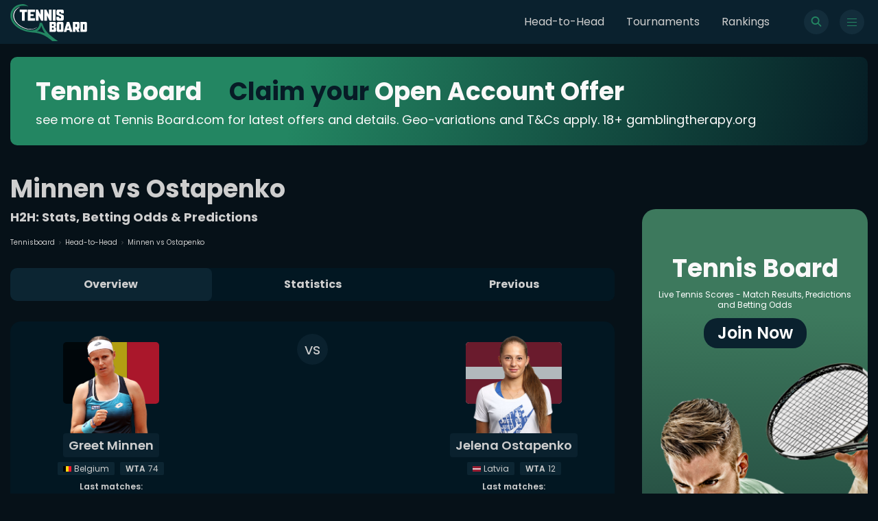

--- FILE ---
content_type: text/html; charset=utf-8
request_url: https://www.tennisboard.com/hh/greet-minnen/jelena-ostapenko
body_size: 12909
content:
<!DOCTYPE html><html lang="en"><head><meta charSet="utf-8"/><meta name="viewport" content="width=device-width"/><link rel="shortcut icon" href="/favicon.ico"/><link rel="preconnect" href="https://tennisboard.s3.eu-central-1.amazonaws.com"/><link rel="alternate" hrefLang="en-au" href="https://www.tennisboard.com/hh/greet-minnen/jelena-ostapenko"/><link rel="preload" as="image" href="https://dcjiq3n10rn3u.cloudfront.net/static/search.svg"/><title>Minnen vs Ostapenko Head to Head: Predictions, Betting Odds, Stats | TennisBoard</title><meta name="description" content="Head-to-head stats and results for Greet Minnen - Jelena Ostapenko . H2H stats, winning percentage, player comparisons."/><link rel="canonical" href="https://www.tennisboard.com/hh/greet-minnen/jelena-ostapenko"/><meta name="twitter:card" content="summary_large_image"/><meta name="twitter:site" content="@Tennis_Board"/><meta name="twitter:title" content="Minnen vs Ostapenko Head to Head: Predictions, Betting Odds, Stats | TennisBoard"/><meta name="twitter:description" content="Head-to-head stats and results for Greet Minnen - Jelena Ostapenko . H2H stats, winning percentage, player comparisons."/><meta name="twitter:image" content="https://dcjiq3n10rn3u.cloudfront.netcommon/logo.png"/><meta property="og:title" content="Minnen vs Ostapenko Head to Head: Predictions, Betting Odds, Stats | TennisBoard | TennisBoard"/><meta property="og:url" content="https://www.tennisboard.com/hh/greet-minnen/jelena-ostapenko"/><meta property="og:type" content="website"/><meta property="og:image" content="https://www.tennisboard.com/logo.jpg"/><meta property="og:description" content="Head-to-head stats and results for Greet Minnen - Jelena Ostapenko . H2H stats, winning percentage, player comparisons."/><link rel="preload" as="image" href="https://dcjiq3n10rn3u.cloudfront.net/cms/images/b3e1da21-7c8a-476c-a342-29ae445781d5-52712.png"/><link rel="preload" as="image" href="https://dcjiq3n10rn3u.cloudfront.net/flags/svg/BE.svg"/><link rel="preload" as="image" href="https://dcjiq3n10rn3u.cloudfront.net/cms/images/d2a42422-50fd-4884-906b-6b82b9c2de26-33256.png"/><link rel="preload" as="image" href="https://dcjiq3n10rn3u.cloudfront.net/flags/svg/LV.svg"/><meta name="next-head-count" content="23"/><link rel="shortcut icon" href="/favicon.ico"/><link rel="preconnect" href="https://dcjiq3n10rn3u.cloudfront.net"/><link rel="apple-touch-icon" sizes="180x180" href="/logo/apple-touch-icon.jpg"/><link rel="preload" href="/_next/static/media/1de9c871cd3a3669-s.p.woff2" as="font" type="font/woff2" crossorigin="anonymous" data-next-font="size-adjust"/><link rel="preload" href="/_next/static/media/916d3686010a8de2-s.p.woff2" as="font" type="font/woff2" crossorigin="anonymous" data-next-font="size-adjust"/><link rel="preload" href="/_next/static/media/d869208648ca5469-s.p.woff2" as="font" type="font/woff2" crossorigin="anonymous" data-next-font="size-adjust"/><link rel="preload" href="/_next/static/media/9a881e2ac07d406b-s.p.woff2" as="font" type="font/woff2" crossorigin="anonymous" data-next-font="size-adjust"/><link rel="preload" href="/_next/static/css/b7b4a82f1093f57b.css" as="style"/><link rel="stylesheet" href="/_next/static/css/b7b4a82f1093f57b.css" data-n-g=""/><link rel="preload" href="/_next/static/css/ae4ed9c503fd1e33.css" as="style"/><link rel="stylesheet" href="/_next/static/css/ae4ed9c503fd1e33.css" data-n-p=""/><noscript data-n-css=""></noscript><script defer="" nomodule="" src="/_next/static/chunks/polyfills-c67a75d1b6f99dc8.js"></script><script src="/_next/static/chunks/webpack-f73ec3bd47e96b5b.js" defer=""></script><script src="/_next/static/chunks/framework-ce84985cd166733a.js" defer=""></script><script src="/_next/static/chunks/main-10cd082a541d9c73.js" defer=""></script><script src="/_next/static/chunks/pages/_app-73d330879db4fa78.js" defer=""></script><script src="/_next/static/chunks/6426-9b512575603e2fc1.js" defer=""></script><script src="/_next/static/chunks/5021-1d665e54433fb692.js" defer=""></script><script src="/_next/static/chunks/6797-4e35f07512f74c07.js" defer=""></script><script src="/_next/static/chunks/9114-1abbbdc89c1522ba.js" defer=""></script><script src="/_next/static/chunks/pages/hh/%5Bname1%5D/%5Bname2%5D-ae5cbc3648a9cb5c.js" defer=""></script><script src="/_next/static/4HQp3aze6UwDX2mSGX90j/_buildManifest.js" defer=""></script><script src="/_next/static/4HQp3aze6UwDX2mSGX90j/_ssgManifest.js" defer=""></script><style id="__jsx-1540591927">:root{--logo-font:'__Kanit_7f71d3', '__Kanit_Fallback_7f71d3';--main-font:'__Poppins_0c30f4', '__Poppins_Fallback_0c30f4'}</style></head><body><div id="__next"><style>
    #nprogress {
      pointer-events: none;
    }
    #nprogress .bar {
      background: #238662;
      position: fixed;
      z-index: 9999;
      top: 0;
      left: 0;
      width: 100%;
      height: 3px;
    }
    #nprogress .peg {
      display: block;
      position: absolute;
      right: 0px;
      width: 100px;
      height: 100%;
      box-shadow: 0 0 10px #238662, 0 0 5px #238662;
      opacity: 1;
      -webkit-transform: rotate(3deg) translate(0px, -4px);
      -ms-transform: rotate(3deg) translate(0px, -4px);
      transform: rotate(3deg) translate(0px, -4px);
    }
    #nprogress .spinner {
      display: block;
      position: fixed;
      z-index: 1031;
      top: 15px;
      right: 15px;
    }
    #nprogress .spinner-icon {
      width: 18px;
      height: 18px;
      box-sizing: border-box;
      border: solid 2px transparent;
      border-top-color: #238662;
      border-left-color: #238662;
      border-radius: 50%;
      -webkit-animation: nprogresss-spinner 400ms linear infinite;
      animation: nprogress-spinner 400ms linear infinite;
    }
    .nprogress-custom-parent {
      overflow: hidden;
      position: relative;
    }
    .nprogress-custom-parent #nprogress .spinner,
    .nprogress-custom-parent #nprogress .bar {
      position: absolute;
    }
    @-webkit-keyframes nprogress-spinner {
      0% {
        -webkit-transform: rotate(0deg);
      }
      100% {
        -webkit-transform: rotate(360deg);
      }
    }
    @keyframes nprogress-spinner {
      0% {
        transform: rotate(0deg);
      }
      100% {
        transform: rotate(360deg);
      }
    }
  </style><nav class="navbar"><div class="container navbar__wrap"><a class="navbar__logo" href="/"><svg version="1.1" id="Layer_1" xmlns="http://www.w3.org/2000/svg" xmlns:xlink="http://www.w3.org/1999/xlink" x="0px" y="0px" xml:space="preserve" viewBox="91.06 118.99 1173.28 573.15"><g id="RAh9MB.tif"><g><path class="st0" fill="#FFFFFF" d="M1264.34,533.08c-0.65,1.29-1.31,2.59-1.96,3.88c-4.17,8.31-10.85,12.84-20.2,12.87                 c-24.9,0.08-49.8,0.03-74.7,0.03c-0.93,0-1.85,0-3.1,0c-0.07-1.13-0.19-2.12-0.19-3.11c-0.01-49.8,0.01-99.6-0.07-149.4                 c0-2.67,0.87-3.28,3.36-3.27c24.34,0.08,48.68,0.03,73.02,0.06c11.82,0.01,18.67,4.78,23,15.82c0.16,0.41,0.54,0.73,0.82,1.09                 C1264.34,451.73,1264.34,492.4,1264.34,533.08z M1201.9,514.47c6.92,0,13.43,0.02,19.94-0.01c3.17-0.01,4.27-0.99,4.28-4.13                 c0.03-25.53,0.03-51.07,0-76.6c0-3.19-1.07-4.19-4.2-4.2c-5.59-0.03-11.19,0.1-16.77-0.06c-2.48-0.07-3.32,0.52-3.31,3.21                 c0.11,26.18,0.07,52.37,0.07,78.55C1201.9,512.15,1201.9,513.07,1201.9,514.47z"></path><path class="st1" fill="#238662" d="M364.45,153.58c-2.04,2.04-3.92,1.35-5.78,0.72c-9.73-3.29-19.51-6.56-29.8-7.39                 c-12.45-1-24.92-1.91-37.4-2.16c-17.13-0.34-34.08,1.78-50.66,6.18c-21.07,5.6-40.77,14.17-58.33,27.34                 c-10.89,8.17-20.36,17.7-28.65,28.49c-11.6,15.1-20.08,31.75-25.16,50.11c-5.56,20.09-7.71,40.48-4.74,61.19                 c2.16,15.08,5.63,29.92,11.85,43.87c3.97,8.91,8.5,17.66,13.65,25.94c10.53,16.93,23.46,31.98,37.91,45.72                 c14.63,13.91,30.47,26.22,47.5,37.11c16.45,10.52,33.66,19.52,51.59,27.17c18.53,7.91,37.5,14.55,57.25,18.71                 c11.38,2.4,22.76,4.94,34.24,6.76c18.85,2.98,37.85,3.85,56.79,0.81c8.8-1.41,17.68-2.99,26.14-5.68                 c18.84-5.98,35.48-15.72,48.91-30.63c8.53-9.48,15.12-20.18,19.85-31.84c3.09-7.62,4.66-15.89,6.59-23.94                 c1.56-6.51,2.63-13.14,3.98-19.7c0.56-2.74,2.08-3.36,5.05-3.23c8.47,0.39,16.97,0.2,25.45,0.06c3.48-0.06,4.55,0.54,5.92,3.77                 c3.95,9.33,8.04,18.6,12,27.92c2.69,6.34,5.1,12.81,7.92,19.09c4.03,9,8.05,18.02,12.54,26.79c7.3,14.25,15.05,28.27,24.83,41.01                 c8.11,10.55,16.32,21.05,24.98,31.14c7.09,8.26,14.74,16.05,22.47,23.73c6.74,6.69,13.76,13.13,20.97,19.32                 c13.08,11.22,26.2,22.41,39.65,33.18c12.14,9.72,24.66,18.98,37.19,28.2c11.62,8.56,23.47,16.79,35.19,25.21                 c0.82,0.59,1.36,1.56,2.03,2.35c-1.02,0.43-2.05,1.25-3.07,1.24c-12.59-0.02-25.17-0.16-37.76-0.25                 c-12.87-0.09-25.75-0.23-38.62-0.19c-2.89,0.01-5.16-0.76-7.37-2.62c-10.55-8.88-21.02-17.86-31.86-26.38                 c-10.17-8-20.6-15.71-31.23-23.08c-11.25-7.8-22.69-15.36-34.39-22.45c-13.54-8.21-27.6-15.46-42.04-22.04                 c-13-5.92-26.43-10.53-39.9-15.17c-21.06-7.26-42.83-11.29-64.65-15.16c-8.62-1.53-17.27-2.86-25.95-3.97                 c-4.4-0.56-8.92-0.16-13.33-0.66c-13.88-1.57-27.73-3.34-41.59-5.05c-7.77-0.96-15.57-1.7-23.28-3.01                 c-11.02-1.86-22-3.99-32.93-6.29c-8.93-1.88-17.97-3.56-26.6-6.44c-15-4.99-29.89-10.43-44.51-16.45                 c-11.6-4.77-22.82-10.5-34.05-16.12c-27.14-13.58-52.16-30.27-74.47-50.98c-15.24-14.15-28.79-29.71-40.72-46.71                 c-7.34-10.45-13.45-21.59-19.05-33.12c-6.62-13.64-10.72-27.96-14.05-42.59c-4.31-18.93-4.82-38.11-2.6-57.29                 c1.66-14.33,4.44-28.55,9.85-41.98c2.97-7.38,7.02-14.34,10.76-21.39c12.17-22.97,29.08-41.89,49.88-57.32                 c15.14-11.23,31.75-19.61,49.64-25.73c21.61-7.4,43.81-10.76,66.5-10.71c23.71,0.06,45.64,6.59,65.26,20.19                 c5.98,4.15,11.91,8.36,17.86,12.55C362.83,152.26,363.52,152.85,364.45,153.58z M621.91,571.54                 c-26.52-36.8-45.59-76.84-56.47-120.81c-0.77,0.68-1.21,1.21-1.29,1.78c-1.37,10.21-5.54,19.43-10.02,28.55                 c-4.15,8.46-8.88,16.47-14.9,23.83c-10.25,12.53-22.42,22.5-36.76,29.92c-0.97,0.5-1.7,1.47-2.54,2.21                 c0.08,0.25,0.15,0.51,0.23,0.76C542.78,541.43,582.34,555.95,621.91,571.54z"></path><path class="st0" fill="#FFFFFF" d="M652.55,297.03c-0.09,0.76-0.25,1.52-0.25,2.29c0,23.97,0.01,47.95,0.02,71.92c0,4.02,0,4.02-4,4.02                 c-11.57,0-23.13-0.07-34.7,0.05c-2.7,0.03-3.57-0.87-3.57-3.55c0.05-55.04,0.05-110.07,0-165.11c0-2.54,0.76-3.38,3.36-3.34                 c8.49,0.15,16.98,0.13,25.46,0.01c2.11-0.03,3.17,0.76,4.03,2.59c11.75,24.91,23.56,49.8,35.36,74.69                 c0.11,0.23,0.33,0.41,0.94,1.12c0.13-1.33,0.28-2.17,0.28-3c0-23.88-0.01-47.76-0.01-71.64c0-3.7,0.01-3.71,3.68-3.71                 c11.85,0,23.69,0.06,35.54-0.05c2.39-0.02,3.26,0.62,3.26,3.13c-0.06,55.13-0.06,110.26-0.01,165.39c0,2.5-0.75,3.49-3.36,3.46                 c-8.49-0.12-16.98-0.11-25.47,0c-2.09,0.03-3.24-0.74-4.1-2.57c-10.27-21.81-20.58-43.59-30.89-65.38                 c-1.65-3.48-3.32-6.95-4.97-10.42C652.95,296.97,652.75,297,652.55,297.03z"></path><path class="st0" fill="#FFFFFF" d="M550.72,281.51c0.09-1.07,0.22-1.86,0.22-2.65c0-23.98,0.02-47.95-0.09-71.93c-0.01-2.82,0.78-3.66,3.63-3.63                 c11.85,0.16,23.7,0.14,35.54,0.01c2.6-0.03,3.35,0.79,3.35,3.34c-0.06,55.04-0.06,110.08,0,165.12c0,2.71-0.93,3.57-3.58,3.53                 c-8.3-0.12-16.61-0.14-24.91,0.01c-2.47,0.05-3.64-0.92-4.63-3.04c-11.68-24.84-23.44-49.65-35.19-74.47                 c-0.15-0.31-0.37-0.59-1.05-1.67c-0.14,1.65-0.28,2.48-0.28,3.32c0,23.98,0.01,47.95,0.01,71.93c0,3.86,0,3.87-3.88,3.87                 c-11.57,0-23.14,0.01-34.7,0c-3.4,0-3.61-0.22-3.61-3.68c0-54.95,0.01-109.9-0.04-164.84c0-2.43,0.55-3.48,3.27-3.42                 c8.49,0.17,16.98,0.14,25.47,0.01c2.25-0.03,3.27,0.87,4.18,2.79c11.79,24.99,23.66,49.95,35.52,74.91                 C549.99,281.09,550.1,281.12,550.72,281.51z"></path><path class="st0" fill="#FFFFFF" d="M852.21,203.38c10.82,0,21.64-0.04,32.46,0.01c10.41,0.05,19.56,6.92,22.42,16.96                 c0.72,2.54,1.13,5.25,1.16,7.9c0.13,9.98-0.02,19.96,0.11,29.94c0.03,2.25-0.73,2.93-2.86,2.92c-12.31-0.05-24.62-0.05-36.94,0                 c-2.02,0.01-2.85-0.7-2.78-2.78c0.11-3.91,0.06-7.83,0.02-11.75c-0.03-2.95-1.3-4.31-4.24-4.34c-6.16-0.06-12.31-0.07-18.47,0                 c-3.26,0.04-4.61,1.42-4.64,4.62c-0.05,3.92,0.03,7.84-0.01,11.75c-0.04,3.45,1.4,5.93,4.61,7.26                 c9.27,3.86,18.56,7.68,27.84,11.52c9.36,3.88,18.75,7.7,28.07,11.69c6.38,2.74,9.15,8.12,9.23,14.7                 c0.2,16.04,0.15,32.08,0.09,48.13c-0.04,9.51-7.96,19.7-17.21,22.15c-2.76,0.73-5.68,1.18-8.53,1.2                 c-20.24,0.1-40.48,0.11-60.72,0.03c-12.72-0.05-21.8-7.16-24.99-19.42c-0.42-1.6-0.55-3.32-0.56-4.98                 c-0.05-10.54,0.03-21.08-0.08-31.62c-0.03-2.46,0.84-3.28,3.23-3.26c11.94,0.07,23.88,0.07,35.82,0c2.44-0.01,3.3,0.96,3.23,3.35                 c-0.12,4.1-0.07,8.21-0.02,12.31c0.04,3.17,1.23,4.44,4.42,4.47c6.34,0.07,12.69,0.07,19.03,0c2.69-0.03,3.88-1.31,3.9-4.04                 c0.05-5.5-0.05-11.01,0.04-16.51c0.05-3.02-1.3-4.9-4.03-6.01c-12.84-5.21-25.67-10.44-38.5-15.69                 c-5.68-2.32-11.36-4.66-17.01-7.05c-6.43-2.71-9.85-7.75-9.94-14.57c-0.21-15.57-0.3-31.16,0-46.73                 c0.23-11.87,10.96-22.03,22.84-22.14C830.2,203.3,841.21,203.39,852.21,203.38C852.21,203.38,852.21,203.38,852.21,203.38z"></path><path class="st0" fill="#FFFFFF" d="M358.09,288.99c0-27.24,0-54.48,0-81.72c0-3.89,0-3.9,3.77-3.9c34.14,0,68.29,0,102.43,0                 c3.93,0,3.94,0.01,3.94,3.82c0,10.45,0.01,20.9,0,31.34c0,3.37-0.27,3.65-3.69,3.66c-20.43,0.01-40.86,0.06-61.29-0.06                 c-2.79-0.02-3.44,0.86-3.39,3.49c0.15,8.58,0.14,17.16,0,25.74c-0.04,2.5,0.78,3.17,3.21,3.15c12.97-0.11,25.93-0.05,38.9-0.05                 c3.79,0,3.98,0.2,3.98,3.91c0,7.09,0.01,14.18,0,21.27c0,3.51-0.16,3.67-3.59,3.67c-13.15,0.01-26.31,0.05-39.46-0.04                 c-2.23-0.01-3.08,0.5-3.04,2.94c0.15,8.95,0.14,17.91,0.01,26.86c-0.04,2.5,0.77,3.13,3.2,3.12c20.34-0.09,40.67-0.06,61.01-0.05                 c4,0,4.15,0.16,4.16,4.03c0,10.35,0,20.71,0,31.06c0,3.77-0.25,4.04-3.91,4.04c-34.24,0.01-68.47,0.01-102.71,0                 c-3.34,0-3.53-0.21-3.53-3.75C358.09,344.03,358.09,316.51,358.09,288.99z"></path><path class="st0" fill="#FFFFFF" d="M690,549.7c0-1.35,0-2.37,0-3.39c0-49.53,0.02-99.06-0.06-148.59c-0.01-2.79,0.66-3.66,3.53-3.65                 c24.25,0.11,48.51,0.03,72.76,0.09c9.78,0.02,17.07,4.34,21.02,13.38c1.19,2.73,1.73,5.94,1.78,8.94                 c0.2,10.91,0.12,21.83,0.07,32.74c-0.05,10.23-6.39,18.6-16.24,21.64c-0.25,0.08-0.46,0.26-0.98,0.58                 c2.42,0.94,4.72,1.58,6.79,2.67c8.13,4.24,12.51,10.9,12.51,20.21c0,10.45-0.07,20.9,0.02,31.34                 c0.09,11.39-5.39,20.01-17.56,23.92c-0.95,0.31-2.03,0.27-3.05,0.27c-26.12,0.02-52.24,0.02-78.35,0.02                 C691.61,549.86,690.98,549.77,690,549.7z M727.78,459.01c7.5,0,14.56,0.07,21.62-0.05c2.04-0.03,3.16-1.5,3.17-3.55                 c0.03-7.45,0.03-14.9,0.01-22.35c-0.01-2.23-1.15-3.51-3.41-3.53c-6.52-0.04-13.04-0.05-19.55,0.05                 c-0.62,0.01-1.75,0.91-1.75,1.41C727.75,440.2,727.78,449.41,727.78,459.01z M728.02,514.47c6.89,0,13.66,0.02,20.43-0.01                 c3.04-0.02,4.12-1.15,4.13-4.3c0.03-6.98,0.03-13.97,0-20.95c-0.01-3.22-0.97-4.22-4.13-4.24c-6.05-0.04-12.11,0.05-18.16-0.05                 c-1.92-0.03-2.57,0.51-2.55,2.51c0.11,8.29,0.04,16.58,0.05,24.86C727.8,512.91,727.92,513.54,728.02,514.47z"></path><path class="st0" fill="#FFFFFF" d="M1086.33,549.87c-6.25,0-12.02,0-17.78,0c-5.78,0-11.57-0.07-17.35,0.04c-1.97,0.04-2.76-0.64-2.58-2.56                 c0.04-0.46,0.01-0.93,0.01-1.4c0-49.24,0-98.49,0-147.73c0-4.08,0-4.09,4.18-4.09c24.81,0,49.62-0.04,74.42,0.04                 c9.9,0.03,17.56,5.44,20.91,14.74c0.87,2.4,1.22,5.11,1.23,7.67c0.09,22.66,0.1,45.33,0.03,67.99c-0.03,9.92-6,18.29-15.31,21.54                 c-2.23,0.78-2.16,1.76-1.29,3.52c6.03,12.17,12.01,24.37,18,36.57c1.46,2.97,0.99,3.67-2.39,3.67c-10.73,0-21.45-0.11-32.18,0.08                 c-2.8,0.05-4.11-0.95-5.17-3.39c-5.35-12.38-10.84-24.71-16.29-37.05c-0.81-1.83-6.6-3.24-7.95-1.8c-0.51,0.54-0.49,1.71-0.49,2.6                 c-0.03,11.94-0.02,23.88-0.02,35.81C1086.33,547.23,1086.33,548.33,1086.33,549.87z M1086.32,450.24c0,6.24,0,12.48,0,18.72                 c0,1.28,0.01,2.49,1.81,2.48c6.52-0.03,13.04,0.02,19.56-0.09c2.29-0.04,3.47-1.34,3.46-3.8c-0.06-11.36-0.01-22.73-0.04-34.09                 c-0.01-2.83-1.08-3.9-3.87-3.92c-6.15-0.04-12.3,0.05-18.44-0.05c-2-0.03-2.54,0.68-2.5,2.6                 C1086.39,438.13,1086.32,444.19,1086.32,450.24z"></path><path class="st0" fill="#FFFFFF" d="M802.12,471.68c0-18.19-0.02-36.38,0-54.58c0.01-13.52,9.21-22.87,22.78-22.94                 c18.66-0.1,37.32-0.1,55.97,0.01c13.41,0.08,22.62,9.43,22.62,22.8c0.02,36.66-0.04,73.33,0.04,109.99                 c0.02,10.2-5.99,19.25-17.66,22.65c-1.39,0.41-2.96,0.25-4.45,0.25c-18.94,0.01-37.88-0.18-56.81,0.08                 c-12.18,0.16-22.69-10.68-22.56-22.56C802.27,508.82,802.12,490.25,802.12,471.68z M839.84,471.76c0,12.49,0,24.98,0,37.47                 c0,4.64,0.58,5.23,5.09,5.23c5.13,0.01,10.25,0.01,15.38,0c4.07-0.01,4.9-0.81,4.91-4.91c0.02-9.88,0.01-19.76,0-29.64                 c0-15.19,0.01-30.39-0.01-45.58c0-3.97-0.85-4.8-4.72-4.81c-5.31-0.01-10.63-0.01-15.94,0c-3.99,0.01-4.71,0.73-4.71,4.77                 C839.83,446.78,839.84,459.27,839.84,471.76z"></path><path class="st0" fill="#FFFFFF" d="M907.99,549.58c0.64-2.34,1.17-4.55,1.85-6.71c5.78-18.37,11.58-36.74,17.39-55.1                 c5.7-18.01,11.42-36.01,17.11-54.03c3.76-11.89,7.53-23.77,11.16-35.7c0.84-2.77,1.95-4.06,5.18-3.97                 c9.41,0.27,18.84,0.17,28.25,0.05c2.5-0.03,3.71,0.58,4.54,3.22c8.36,26.73,16.93,53.39,25.39,80.09                 c7.31,23.06,14.55,46.14,21.81,69.22c0.9,2.85,0.62,3.2-2.45,3.21c-10.91,0.01-21.82-0.06-32.73,0.06                 c-2.2,0.03-3.26-0.82-3.8-2.73c-2.08-7.34-4.25-14.66-6.2-22.04c-0.69-2.59-1.68-3.8-4.68-3.74c-11,0.21-22.01,0.14-33.01,0.04                 c-2.29-0.02-3.17,0.71-3.71,3.01c-1.81,7.7-3.93,15.33-5.95,22.98c-0.37,1.39-0.83,2.48-2.75,2.46                 c-11.84-0.09-23.69-0.04-35.53-0.06C909.4,549.85,908.95,549.73,907.99,549.58z M975.36,453.13c-0.34-0.03-0.69-0.06-1.03-0.09                 c-3.92,13.95-7.84,27.9-11.9,42.35c1.47,0,2.36,0,3.26,0c5.68,0,11.37,0,17.05,0c4.01,0,4.12-0.18,3.03-4.12                 c-1.93-6.99-3.79-14.01-5.7-21C978.52,464.55,976.94,458.84,975.36,453.13z"></path><path class="st0" fill="#FFFFFF" d="M311.47,308.62c0,20.9,0,41.79,0,62.69c0,3.94,0,3.95-3.8,3.95c-11.47,0-22.95,0-34.42,0                 c-3.92,0-4-0.09-4-4.14c0-41.61,0-83.21,0-124.82c0-4.1,0-4.1-4.15-4.1c-8.96,0-17.91-0.07-26.87,0.05                 c-2.57,0.03-3.64-0.62-3.61-3.43c0.14-10.82,0.11-21.64,0.02-32.46c-0.02-2.28,0.63-3.03,3-3.03c35.17,0.07,70.34,0.07,105.51,0                 c2.4,0,3.05,0.86,3.04,3.08c-0.06,10.91-0.07,21.83,0,32.74c0.01,2.31-0.89,3.11-3.15,3.09c-9.23-0.08-18.47-0.03-27.71-0.03                 c-3.87,0-3.87,0-3.87,4.01C311.47,267.02,311.47,287.82,311.47,308.62z"></path><path class="st0" fill="#FFFFFF" d="M782.04,289.25c0,27.41,0,54.83,0,82.24c0,3.75-0.01,3.76-3.63,3.77c-11.56,0.01-23.13-0.07-34.69,0.06                 c-2.72,0.03-3.55-0.88-3.55-3.54c0.05-55.01,0.06-110.03-0.01-165.04c0-2.76,0.9-3.45,3.54-3.42c11.75,0.13,23.5,0.13,35.25,0                 c2.48-0.03,3.14,0.69,3.13,3.13C782.02,234.05,782.04,261.65,782.04,289.25z"></path><path class="st0" fill="#FFFFFF" d="M500.43,476.07c-1.54,1.51-3.01,3.11-4.65,4.51c-10.99,9.39-23.74,15.46-37.2,20.5                 c-17.51,6.56-35.64,8.86-54.14,9.9c-12.72,0.72-25.33-0.01-37.9-1.51c-8.68-1.03-17.4-2.16-25.89-4.15                 c-9.32-2.19-18.43-5.31-27.56-8.23c-6.37-2.04-12.73-4.19-18.92-6.7c-6.2-2.51-12.33-5.28-18.26-8.39                 c-12.43-6.52-24.81-13.15-37.01-20.1c-5.31-3.03-10.17-6.88-15.13-10.5c-12.58-9.2-24.52-19.22-34.9-30.83                 c-8.6-9.63-16.73-19.73-24.43-30.09c-4.3-5.78-7.34-12.5-10.88-18.83c-6.09-10.88-9.61-22.74-13.26-34.57                 c-6.19-20.04-6.57-40.52-3.71-60.93c2.2-15.68,6.6-31.11,14.7-44.89c5.4-9.18,11.36-18.2,19.28-25.57                 c7.55-7.03,14.9-14.37,23.09-20.57c6.93-5.24,14.78-9.35,22.53-13.35c5.5-2.84,11.52-4.69,17.32-6.95c0.7-0.27,1.5-0.31,2.25-0.45                 c0.15,0.3,0.3,0.61,0.44,0.91c-1.29,0.87-2.55,1.8-3.88,2.61c-6.58,4.01-13.42,7.65-19.73,12.05                 c-15.23,10.64-28.5,23.51-39.33,38.55c-10.27,14.26-18.22,29.69-21.45,47.41c-2.19,12.05-4.64,24.04-3.92,36.27                 c0.52,8.88,2.07,17.73,3.71,26.5c1.24,6.66,3.27,13.17,5.07,19.72c2.56,9.32,7.28,17.69,11.77,26.16                 c6.67,12.56,15.18,23.85,24.53,34.48c12.41,14.11,26.17,26.79,41.66,37.47c7.57,5.21,15.31,10.22,23.27,14.8                 c9.57,5.51,19.5,10.39,29.22,15.66c9.77,5.3,20.09,9.26,30.64,12.64c9.73,3.12,19.4,6.5,29.29,9.05                 c7.54,1.95,15.35,2.97,23.08,4.11c18.37,2.72,36.83,2.72,55.22,0.65c13.15-1.48,26.14-4.19,38.39-9.44                 c11.27-4.83,22.68-9.48,32.56-17.03c0.98-0.75,2.2-1.19,3.3-1.78C499.89,475.46,500.16,475.77,500.43,476.07z"></path></g></g></svg></a><ul class="navbar__list"><li class=""><a href="/headtohead">Head-to-Head</a></li><li class=""><a href="/tournaments">Tournaments</a></li><li class=""><a href="/rankings/atp">Rankings</a></li></ul><div class="navbar__icons"><button type="button" id="open-search"><span class="navbar__icon" id="open-search"><img alt="search" id="open-search" decoding="async" data-nimg="fill" class="" style="position:absolute;height:100%;width:100%;left:0;top:0;right:0;bottom:0;color:transparent" src="https://dcjiq3n10rn3u.cloudfront.net/static/search.svg"/></span></button><button type="button" class="navbar__toggle" id="toggle"><span id="toggle" class="navbar__hamburger"><span id="toggle"></span></span></button></div></div></nav><main><div class="container topBanner__wrap"><a target="_blank" rel="noreferrer" class="topBanner image"><img/></a></div><div class="container-noPadding"><div class="grid-default grid-main"><aside class="nav__left"><div class="menu" role="close"><span class="menuWrap"><button type="button" class="menu__close"><span class="menu__close-img"><img alt="close" loading="lazy" decoding="async" data-nimg="fill" class="" style="position:absolute;height:100%;width:100%;left:0;top:0;right:0;bottom:0;color:transparent" src="https://dcjiq3n10rn3u.cloudfront.net/static/close.svg"/></span></button><span class="menu__static"><a href="/headtohead">Head-to-Head</a><a href="/tournaments">Tournaments</a><a href="/rankings/atp">Rankings</a></span><span class="menu__header">Rankings</span><span class="menu__categories menu__categories-static"><span><p class="menu__subHeader">Men</p><a role="" href="/rankings/atp">ATP Singles</a><a role="" href="/rankings/atp-doubles">ATP Doubles</a></span><span><p class="menu__subHeader">Women</p><a role="" href="/rankings/wta">WTA Singles</a><a role="" href="/rankings/wta-doubles">WTA Doubles</a></span></span><span class="menu__header">Leagues</span><span class="menu__categories menu__categories-static"><span><p class="menu__subHeader">Categories</p><a role="" href="/tournaments">All</a><a role="" href="/tournaments/men">All men</a><a role="" href="/tournaments/women">All women</a></span><span><p class="menu__subHeader">Men</p><a role="" href="/tournaments/atp">ATP</a><a role="" href="/tournaments/challenger">Challenger</a><a role="" href="/tournaments/davis-cup-3">Davis Cup 3</a></span><span><p class="menu__subHeader">Women</p><a role="" href="/tournaments/fed-cup-3">Fed Cup 3</a><a role="" href="/tournaments/wta">WTA</a><a role="" href="/tournaments/wta-challenger">WTA Challenger</a></span><span><p class="menu__subHeader">Mixed</p><a role="" href="/tournaments/exhibition">Exhibition</a><a role="" href="/tournaments/grand-slam">Grand Slam</a><a role="" href="/tournaments/summer-olympics">Summer Olympics</a><a role="" href="/tournaments/team-tournament">Team Tournament</a></span></span></span></div></aside><div class="main__section"><script type="application/ld+json">{"@context":"https://schema.org","@type":"BreadcrumbList","name":"Breadcrumbs","itemListElement":[{"@type":"ListItem","position":1,"name":"Tennisboard.com","item":"https://www.tennisboard.com"},{"@type":"ListItem","position":2,"name":"headtohead","item":"https://www.tennisboard.com/headtohead"},{"@type":"ListItem","position":3,"name":"Minnen vs Ostapenko"}]}</script><div class="hh"><header class="header"><span class="header__breadcrumbs"><a href="https://www.tennisboard.com/">Tennisboard</a><a href="/headtohead"><img alt="arrow" loading="lazy" width="3" height="6" decoding="async" data-nimg="1" class="" style="color:transparent" src="https://dcjiq3n10rn3u.cloudfront.net/static/arrow.svg"/>Head-to-Head</a><span><img alt="arrow" loading="lazy" width="3" height="6" decoding="async" data-nimg="1" class="" style="color:transparent" src="https://dcjiq3n10rn3u.cloudfront.net/static/arrow.svg"/>Minnen vs Ostapenko</span></span><h1 class="header__title">Minnen vs Ostapenko<span>H2H: Stats, Betting Odds &amp; Predictions</span></h1></header><span class="hh__tabs"><span class="hh__tabs-button">Overview<svg width="12" height="6" viewBox="0 0 12 6" fill="none" xmlns="http://www.w3.org/2000/svg" class="icon__expand"><path d="M1.33789 0.5L6.33789 5.5L11.3379 0.5" stroke="#989898" stroke-linecap="round" stroke-linejoin="round"></path></svg></span><span class="hh__tabs-line hh__tabs-line-hidden"><div class="dropdown dropdown__country dropdown__tournaments"><span class="dropdown__wrap"><ul class="dropdown__list"><li class="dropdown__list-item dropdown__list-item-active" value="Overview">Overview</li><li class="dropdown__list-item" value="Statistics">Statistics</li><li class="dropdown__list-item" value="Previous">Previous</li></ul></span></div></span></span><section class="player__section"><div class="hhMain"><div class="hhMain__wrap hhMain__wrap-hh"><div class="hhMain__players"><span class="hhMain__player" role="left"><span class="hhMain__player-flag"><img alt="Belgium" decoding="async" data-nimg="fill" class="" style="position:absolute;height:100%;width:100%;left:0;top:0;right:0;bottom:0;color:transparent" src="https://dcjiq3n10rn3u.cloudfront.net/flags/svg/BE.svg"/></span><img alt="Greet Minnen" width="120" height="150" decoding="async" data-nimg="1" class="hhMain__player-img" style="color:transparent" src="https://dcjiq3n10rn3u.cloudfront.net/cms/images/b3e1da21-7c8a-476c-a342-29ae445781d5-52712.png"/><a class="hhMain__player-name" href="/player/greet-minnen">Greet Minnen</a><span class="hhMain__player-info"><span class="hhMain__player-infoBlock hhMain__player-country"><span><img alt="Belgium" decoding="async" data-nimg="fill" class="" style="position:absolute;height:100%;width:100%;left:0;top:0;right:0;bottom:0;color:transparent" src="https://dcjiq3n10rn3u.cloudfront.net/flags/svg/BE.svg"/></span><p class="hhMain__player-country-name">Belgium</p></span><span class="hhMain__player-infoBlock hhMain__player-odds"><span aria-live="polite" aria-busy="true"><span class="react-loading-skeleton" style="width:34px;--base-color:#061118;--highlight-color:#444">‌</span><br/></span></span><span class="hhMain__player-infoBlock hhMain__player-rank">WTA<!-- --> <span>74</span></span></span><span class="hhMain__last"><span class="hhMain__last-title">Last matches:</span><span class="hhMain__last-matches"><span class="hhMain__last-match-wrap"><span class="hhMain__last-match" role="loose">L</span><svg width="5" height="2" viewBox="0 0 5 2" fill="none" xmlns="http://www.w3.org/2000/svg"><line x1="0.990234" y1="1" x2="4.99023" y2="1" stroke="#CECECE"></line></svg></span><span class="hhMain__last-match-wrap"><span class="hhMain__last-match" role="loose">L</span><svg width="5" height="2" viewBox="0 0 5 2" fill="none" xmlns="http://www.w3.org/2000/svg"><line x1="0.990234" y1="1" x2="4.99023" y2="1" stroke="#CECECE"></line></svg></span><span class="hhMain__last-match-wrap"><span class="hhMain__last-match" role="loose">L</span><svg width="5" height="2" viewBox="0 0 5 2" fill="none" xmlns="http://www.w3.org/2000/svg"><line x1="0.990234" y1="1" x2="4.99023" y2="1" stroke="#CECECE"></line></svg></span><span class="hhMain__last-match-wrap"><span class="hhMain__last-match" role="loose">L</span><svg width="5" height="2" viewBox="0 0 5 2" fill="none" xmlns="http://www.w3.org/2000/svg"><line x1="0.990234" y1="1" x2="4.99023" y2="1" stroke="#CECECE"></line></svg></span><span class="hhMain__last-match-wrap"><span class="hhMain__last-match" role="loose">L</span><svg width="5" height="2" viewBox="0 0 5 2" fill="none" xmlns="http://www.w3.org/2000/svg"><line x1="0.990234" y1="1" x2="4.99023" y2="1" stroke="#CECECE"></line></svg></span><svg width="10" height="9" viewBox="0 0 10 9" fill="none" xmlns="http://www.w3.org/2000/svg"><path d="M9.34379 4.85355C9.53905 4.65829 9.53905 4.34171 9.34379 4.14645L6.16181 0.964466C5.96655 0.769204 5.64996 0.769204 5.4547 0.964466C5.25944 1.15973 5.25944 1.47631 5.4547 1.67157L8.28313 4.5L5.4547 7.32843C5.25944 7.52369 5.25944 7.84027 5.4547 8.03553C5.64996 8.2308 5.96655 8.2308 6.16181 8.03553L9.34379 4.85355ZM0.990234 5H8.99023V4H0.990234V5Z" fill="#CECECE"></path></svg></span></span><button type="button" class="hhMain__change" id="open-search"><svg width="12" height="14" viewBox="0 0 12 14" fill="none" xmlns="http://www.w3.org/2000/svg"><path d="M5.90137 6.76541C6.74844 6.76541 7.48193 6.4616 8.08125 5.86219C8.68057 5.26287 8.98437 4.52957 8.98437 3.68241C8.98437 2.83554 8.68057 2.10214 8.08115 1.50263C7.48174 0.903417 6.74834 0.599609 5.90137 0.599609C5.0542 0.599609 4.3209 0.903417 3.72158 1.50273C3.12227 2.10204 2.81836 2.83544 2.81836 3.68241C2.81836 4.52957 3.12227 5.26297 3.72168 5.86228C4.32109 6.4615 5.05449 6.76541 5.90137 6.76541Z" fill="#238662"></path><path d="M11.2958 10.4409C11.2785 10.1915 11.2436 9.91942 11.1921 9.63212C11.1401 9.34267 11.0732 9.06903 10.9932 8.81894C10.9104 8.56044 10.7979 8.30517 10.6589 8.06054C10.5146 7.80664 10.345 7.58554 10.1548 7.40361C9.95586 7.21328 9.71231 7.06025 9.43066 6.94863C9.15 6.8376 8.83897 6.78135 8.50625 6.78135C8.37559 6.78135 8.24922 6.83496 8.00518 6.99385C7.85498 7.0918 7.6793 7.20508 7.4832 7.33037C7.31553 7.4372 7.08838 7.5373 6.80781 7.62793C6.53408 7.7165 6.25615 7.76142 5.98184 7.76142C5.70752 7.76142 5.42969 7.7165 5.15566 7.62793C4.87539 7.5374 4.64824 7.4373 4.48076 7.33047C4.28652 7.20635 4.11074 7.09307 3.9583 6.99375C3.71455 6.83486 3.58809 6.78125 3.45742 6.78125C3.12461 6.78125 2.81367 6.8376 2.53311 6.94873C2.25166 7.06016 2.00801 7.21318 1.80889 7.40371C1.61875 7.58574 1.44912 7.80673 1.30498 8.06054C1.16602 8.30517 1.05352 8.56034 0.970703 8.81904C0.890723 9.06913 0.823828 9.34267 0.771875 9.63212C0.72041 9.91903 0.685449 10.1912 0.668164 10.4412C0.651172 10.6861 0.642578 10.9403 0.642578 11.1971C0.642578 11.8652 0.85498 12.4061 1.27383 12.8051C1.6875 13.1987 2.23486 13.3984 2.90049 13.3984H9.06377C9.72939 13.3984 10.2766 13.1988 10.6903 12.8051C11.1093 12.4064 11.3217 11.8654 11.3217 11.197C11.3216 10.939 11.3129 10.6847 11.2958 10.4409Z" fill="#238662"></path></svg>Change</button></span><span class="hhMain__player" role="right"><span class="hhMain__player-flag"><img alt="Latvia" decoding="async" data-nimg="fill" class="" style="position:absolute;height:100%;width:100%;left:0;top:0;right:0;bottom:0;color:transparent" src="https://dcjiq3n10rn3u.cloudfront.net/flags/svg/LV.svg"/></span><img alt="Jelena Ostapenko" width="120" height="150" decoding="async" data-nimg="1" class="hhMain__player-img" style="color:transparent" src="https://dcjiq3n10rn3u.cloudfront.net/cms/images/d2a42422-50fd-4884-906b-6b82b9c2de26-33256.png"/><a class="hhMain__player-name" href="/player/jelena-ostapenko">Jelena Ostapenko</a><span class="hhMain__player-info"><span class="hhMain__player-infoBlock hhMain__player-country"><span><img alt="Latvia" decoding="async" data-nimg="fill" class="" style="position:absolute;height:100%;width:100%;left:0;top:0;right:0;bottom:0;color:transparent" src="https://dcjiq3n10rn3u.cloudfront.net/flags/svg/LV.svg"/></span><p class="hhMain__player-country-name">Latvia</p></span><span class="hhMain__player-infoBlock hhMain__player-odds"><span aria-live="polite" aria-busy="true"><span class="react-loading-skeleton" style="width:34px;--base-color:#061118;--highlight-color:#444">‌</span><br/></span></span><span class="hhMain__player-infoBlock hhMain__player-rank">WTA<!-- --> <span>12</span></span></span><span class="hhMain__last"><span class="hhMain__last-title">Last matches:</span><span class="hhMain__last-matches hhMain__last-matches-reverse"><svg width="10" height="9" viewBox="0 0 10 9" fill="none" xmlns="http://www.w3.org/2000/svg"><path d="M9.34379 4.85355C9.53905 4.65829 9.53905 4.34171 9.34379 4.14645L6.16181 0.964466C5.96655 0.769204 5.64996 0.769204 5.4547 0.964466C5.25944 1.15973 5.25944 1.47631 5.4547 1.67157L8.28313 4.5L5.4547 7.32843C5.25944 7.52369 5.25944 7.84027 5.4547 8.03553C5.64996 8.2308 5.96655 8.2308 6.16181 8.03553L9.34379 4.85355ZM0.990234 5H8.99023V4H0.990234V5Z" fill="#CECECE"></path></svg><span class="hhMain__last-match-wrap"><span class="hhMain__last-match" role="win">W</span><svg width="5" height="2" viewBox="0 0 5 2" fill="none" xmlns="http://www.w3.org/2000/svg"><line x1="0.990234" y1="1" x2="4.99023" y2="1" stroke="#CECECE"></line></svg></span><span class="hhMain__last-match-wrap"><span class="hhMain__last-match" role="loose">L</span><svg width="5" height="2" viewBox="0 0 5 2" fill="none" xmlns="http://www.w3.org/2000/svg"><line x1="0.990234" y1="1" x2="4.99023" y2="1" stroke="#CECECE"></line></svg></span><span class="hhMain__last-match-wrap"><span class="hhMain__last-match" role="win">W</span><svg width="5" height="2" viewBox="0 0 5 2" fill="none" xmlns="http://www.w3.org/2000/svg"><line x1="0.990234" y1="1" x2="4.99023" y2="1" stroke="#CECECE"></line></svg></span><span class="hhMain__last-match-wrap"><span class="hhMain__last-match" role="win">W</span><svg width="5" height="2" viewBox="0 0 5 2" fill="none" xmlns="http://www.w3.org/2000/svg"><line x1="0.990234" y1="1" x2="4.99023" y2="1" stroke="#CECECE"></line></svg></span><span class="hhMain__last-match-wrap"><span class="hhMain__last-match" role="win">W</span><svg width="5" height="2" viewBox="0 0 5 2" fill="none" xmlns="http://www.w3.org/2000/svg"><line x1="0.990234" y1="1" x2="4.99023" y2="1" stroke="#CECECE"></line></svg></span></span></span><button type="button" class="hhMain__change" id="open-search"><svg width="12" height="14" viewBox="0 0 12 14" fill="none" xmlns="http://www.w3.org/2000/svg"><path d="M5.90137 6.76541C6.74844 6.76541 7.48193 6.4616 8.08125 5.86219C8.68057 5.26287 8.98437 4.52957 8.98437 3.68241C8.98437 2.83554 8.68057 2.10214 8.08115 1.50263C7.48174 0.903417 6.74834 0.599609 5.90137 0.599609C5.0542 0.599609 4.3209 0.903417 3.72158 1.50273C3.12227 2.10204 2.81836 2.83544 2.81836 3.68241C2.81836 4.52957 3.12227 5.26297 3.72168 5.86228C4.32109 6.4615 5.05449 6.76541 5.90137 6.76541Z" fill="#238662"></path><path d="M11.2958 10.4409C11.2785 10.1915 11.2436 9.91942 11.1921 9.63212C11.1401 9.34267 11.0732 9.06903 10.9932 8.81894C10.9104 8.56044 10.7979 8.30517 10.6589 8.06054C10.5146 7.80664 10.345 7.58554 10.1548 7.40361C9.95586 7.21328 9.71231 7.06025 9.43066 6.94863C9.15 6.8376 8.83897 6.78135 8.50625 6.78135C8.37559 6.78135 8.24922 6.83496 8.00518 6.99385C7.85498 7.0918 7.6793 7.20508 7.4832 7.33037C7.31553 7.4372 7.08838 7.5373 6.80781 7.62793C6.53408 7.7165 6.25615 7.76142 5.98184 7.76142C5.70752 7.76142 5.42969 7.7165 5.15566 7.62793C4.87539 7.5374 4.64824 7.4373 4.48076 7.33047C4.28652 7.20635 4.11074 7.09307 3.9583 6.99375C3.71455 6.83486 3.58809 6.78125 3.45742 6.78125C3.12461 6.78125 2.81367 6.8376 2.53311 6.94873C2.25166 7.06016 2.00801 7.21318 1.80889 7.40371C1.61875 7.58574 1.44912 7.80673 1.30498 8.06054C1.16602 8.30517 1.05352 8.56034 0.970703 8.81904C0.890723 9.06913 0.823828 9.34267 0.771875 9.63212C0.72041 9.91903 0.685449 10.1912 0.668164 10.4412C0.651172 10.6861 0.642578 10.9403 0.642578 11.1971C0.642578 11.8652 0.85498 12.4061 1.27383 12.8051C1.6875 13.1987 2.23486 13.3984 2.90049 13.3984H9.06377C9.72939 13.3984 10.2766 13.1988 10.6903 12.8051C11.1093 12.4064 11.3217 11.8654 11.3217 11.197C11.3216 10.939 11.3129 10.6847 11.2958 10.4409Z" fill="#238662"></path></svg>Change</button></span></div><div class="hhMain__info"><span class="hhMain__info-wrap"><span class="hhMain__info-vs">vs</span><span class="hhMain__info-status"><span aria-live="polite" aria-busy="true"><span class="react-loading-skeleton" style="width:50px;--base-color:#061118;--highlight-color:#444">‌</span><br/></span></span><span class="hhMain__info-result"><span aria-live="polite" aria-busy="true"><span class="react-loading-skeleton" style="width:75px;--base-color:#061118;--highlight-color:#444">‌</span><br/></span></span><span class="hhMain__info-item"><span aria-live="polite" aria-busy="true"><span class="react-loading-skeleton" style="--base-color:#061118;--highlight-color:#444">‌</span><br/></span></span><span class="hhMain__info-item"><span aria-live="polite" aria-busy="true"><span class="react-loading-skeleton" style="--base-color:#061118;--highlight-color:#444">‌</span><br/></span></span><span class="hhMain__info-item"><span aria-live="polite" aria-busy="true"><span class="react-loading-skeleton" style="--base-color:#061118;--highlight-color:#444">‌</span><br/></span></span></span><div class="hhMain__info-buttons"><a class="hhMain__info-button"><span aria-live="polite" aria-busy="true"><span class="react-loading-skeleton" style="--base-color:#061118;--highlight-color:#444">‌</span><br/></span></a></div></div></div></div></section><section class="player__section"><div class="player__header"><h2 class="player__header-title">Overview</h2></div><table class="hh__overview"><thead><tr><th class="hh__overview-player"><span class="hh__overview-player-image"><img alt="Greet Minnen" loading="lazy" width="32" height="42" decoding="async" data-nimg="1" class="hh__overview-player-image-player" style="color:transparent" src="https://dcjiq3n10rn3u.cloudfront.net/cms/images/b3e1da21-7c8a-476c-a342-29ae445781d5-52712.png"/><span class="hh__overview-player-image-flag"><img alt="Belgium" loading="lazy" width="39" height="30" decoding="async" data-nimg="1" class="" style="color:transparent" src="https://dcjiq3n10rn3u.cloudfront.net/flags/svg/BE.svg"/></span></span><span class="hh__overview-player-name">Greet Minnen</span></th><th><span class="hh__overview-vs">vs</span></th><th class="hh__overview-player"><span class="hh__overview-player-image"><img alt="Jelena Ostapenko" loading="lazy" width="32" height="42" decoding="async" data-nimg="1" class="hh__overview-player-image-player" style="color:transparent" src="https://dcjiq3n10rn3u.cloudfront.net/cms/images/d2a42422-50fd-4884-906b-6b82b9c2de26-33256.png"/><span class="hh__overview-player-image-flag"><img alt="Latvia" loading="lazy" width="39" height="30" decoding="async" data-nimg="1" class="" style="color:transparent" src="https://dcjiq3n10rn3u.cloudfront.net/flags/svg/LV.svg"/></span></span><span class="hh__overview-player-name">Jelena Ostapenko</span></th></tr></thead><tbody><tr><td class="hh__overview-table-value hh__overview-table-value-left">74<!-- --> </td><td class="hh__overview-table-title">Ranking</td><td class="hh__overview-table-value hh__overview-table-value-right">12<!-- --> </td></tr><tr><td class="hh__overview-table-value hh__overview-table-value-left">28<!-- --> <!-- -->yr</td><td class="hh__overview-table-title">Age</td><td class="hh__overview-table-value hh__overview-table-value-right">28<!-- --> <!-- -->yr</td></tr><tr><td class="hh__overview-table-value hh__overview-table-value-left">N/A<!-- --> </td><td class="hh__overview-table-title">Height</td><td class="hh__overview-table-value hh__overview-table-value-right">177<!-- --> <!-- -->cm</td></tr><tr><td class="hh__overview-table-value hh__overview-table-value-left">N/A<!-- --> </td><td class="hh__overview-table-title">Weight</td><td class="hh__overview-table-value hh__overview-table-value-right">68<!-- --> <!-- -->kg</td></tr><tr><td class="hh__overview-table-value hh__overview-table-value-left">Right<!-- --> </td><td class="hh__overview-table-title">Hand</td><td class="hh__overview-table-value hh__overview-table-value-right">Right<!-- --> </td></tr><tr><td class="hh__overview-table-value hh__overview-table-value-left">928<!-- --> </td><td class="hh__overview-table-title">Points</td><td class="hh__overview-table-value hh__overview-table-value-right">3028<!-- --> </td></tr></tbody></table></section><section class="player__section"><div class="hh__bettingtable"><span class="modalBet"><span class="modalBet__header"><h4 class="modalBet__header-title">Odds Comparison</h4><span class="modalBet__header-bets"><span class="modalBet__header-betsFlag"></span><span>(<!-- -->0<!-- -->) Bookmakers</span><span class="modalBet__header-icons"><img alt="navigate" loading="lazy" width="13" height="9.5" decoding="async" data-nimg="1" class="" style="color:transparent" src="https://dcjiq3n10rn3u.cloudfront.net/static/arrowFilled.svg"/><img alt="navigate" loading="lazy" width="13" height="9.5" decoding="async" data-nimg="1" class="" style="color:transparent" src="https://dcjiq3n10rn3u.cloudfront.net/static/arrowFilled.svg"/></span></span></span><table class="modalBet__table"><thead><tr><th></th><th></th><th class="modalBet__table-name"><span>G. Minnen&#x27;s</span> </th><th class="modalBet__table-name"><span> <!-- -->J. Ostapenko&#x27;s</span> </th></tr></thead><tbody><tr><th class="modalBet__table-title">Bookmakers</th><th></th><th class="modalBet__tableHome"><span>Home <img alt="list" loading="lazy" width="14" height="11" decoding="async" data-nimg="1" class="" style="color:transparent" src="https://dcjiq3n10rn3u.cloudfront.net/static/list.svg"/></span></th><th class="modalBet__tableHome"><span>Away <img alt="list" loading="lazy" width="14" height="11" decoding="async" data-nimg="1" class="" style="color:transparent" src="https://dcjiq3n10rn3u.cloudfront.net/static/list.svg"/></span></th></tr><tr><th class="modalBet__tableLogo"><span aria-live="polite" aria-busy="true"><span class="react-loading-skeleton" style="width:55px;--base-color:#061118;--highlight-color:#444">‌</span><br/></span></th><th class="modalBet__table-cell-name"><a class="modalBet__table-cell-name-title"><span aria-live="polite" aria-busy="true"><span class="react-loading-skeleton" style="width:75px;--base-color:#061118;--highlight-color:#444">‌</span><br/></span></a></th><th class="modalBet__tableOdd"><a><span aria-live="polite" aria-busy="true"><span class="react-loading-skeleton" style="width:35px;--base-color:#061118;--highlight-color:#444">‌</span><br/></span></a></th><th class="modalBet__tableOdd"><a><span aria-live="polite" aria-busy="true"><span class="react-loading-skeleton" style="width:35px;--base-color:#061118;--highlight-color:#444">‌</span><br/></span></a></th></tr><tr><th class="modalBet__tableLogo"><span aria-live="polite" aria-busy="true"><span class="react-loading-skeleton" style="width:55px;--base-color:#061118;--highlight-color:#444">‌</span><br/></span></th><th class="modalBet__table-cell-name"><a class="modalBet__table-cell-name-title"><span aria-live="polite" aria-busy="true"><span class="react-loading-skeleton" style="width:75px;--base-color:#061118;--highlight-color:#444">‌</span><br/></span></a></th><th class="modalBet__tableOdd"><a><span aria-live="polite" aria-busy="true"><span class="react-loading-skeleton" style="width:35px;--base-color:#061118;--highlight-color:#444">‌</span><br/></span></a></th><th class="modalBet__tableOdd"><a><span aria-live="polite" aria-busy="true"><span class="react-loading-skeleton" style="width:35px;--base-color:#061118;--highlight-color:#444">‌</span><br/></span></a></th></tr><tr><th class="modalBet__tableLogo"><span aria-live="polite" aria-busy="true"><span class="react-loading-skeleton" style="width:55px;--base-color:#061118;--highlight-color:#444">‌</span><br/></span></th><th class="modalBet__table-cell-name"><a class="modalBet__table-cell-name-title"><span aria-live="polite" aria-busy="true"><span class="react-loading-skeleton" style="width:75px;--base-color:#061118;--highlight-color:#444">‌</span><br/></span></a></th><th class="modalBet__tableOdd"><a><span aria-live="polite" aria-busy="true"><span class="react-loading-skeleton" style="width:35px;--base-color:#061118;--highlight-color:#444">‌</span><br/></span></a></th><th class="modalBet__tableOdd"><a><span aria-live="polite" aria-busy="true"><span class="react-loading-skeleton" style="width:35px;--base-color:#061118;--highlight-color:#444">‌</span><br/></span></a></th></tr></tbody></table></span></div></section><section class="player__section"><div class="player__header"><h2 class="player__header-title">Next Matches</h2></div><div class="matches__wrapper hh__upcoming" id="matches"><div class="matches"><table><thead class="matches__thead"><tr><th colSpan="5"><span class="matches__theadWrap"><span><span aria-live="polite" aria-busy="true"><span class="react-loading-skeleton" style="--base-color:#061118;--highlight-color:#444">‌</span><br/></span></span><span class="matches__theadWrap-title"><span aria-live="polite" aria-busy="true"><span class="react-loading-skeleton" style="width:100px;--base-color:#061118;--highlight-color:#444">‌</span><br/></span></span><span class="matches__theadWrapCalendar"><span aria-live="polite" aria-busy="true"><span class="react-loading-skeleton" style="--base-color:#061118;--highlight-color:#444">‌</span><br/></span></span><button class="matches__theadWrapDropdown-rotated"><span aria-live="polite" aria-busy="true"><span class="react-loading-skeleton" style="--base-color:#061118;--highlight-color:#444">‌</span><br/></span></button></span></th></tr></thead><tbody><tr class="matches__upcoming"><td><span aria-live="polite" aria-busy="true"><span class="react-loading-skeleton" style="--base-color:#061118;--highlight-color:#444">‌</span><br/></span></td><td><span aria-live="polite" aria-busy="true"><span class="react-loading-skeleton" style="--base-color:#061118;--highlight-color:#444">‌</span><br/></span></td><td class="matches__playersWrapper"><span class="matches__players"><span aria-live="polite" aria-busy="true"><span class="react-loading-skeleton" style="--base-color:#061118;--highlight-color:#444">‌</span><br/></span><span aria-live="polite" aria-busy="true"><span class="react-loading-skeleton" style="--base-color:#061118;--highlight-color:#444">‌</span><br/></span></span></td><td></td><td class="matches__upcomingButtonWrapper"><span aria-live="polite" aria-busy="true"><span class="react-loading-skeleton" style="--base-color:#061118;--highlight-color:#444">‌</span><br/></span><span aria-live="polite" aria-busy="true"><span class="react-loading-skeleton" style="--base-color:#061118;--highlight-color:#444">‌</span><br/></span></td></tr></tbody></table></div></div></section><section class="player__section"><div class="hh__highestodds"><span class="hh__highestodds-block"><span class="hh__highestodds-block-name"><span aria-live="polite" aria-busy="true"><span class="react-loading-skeleton" style="width:50px;--base-color:#061118;--highlight-color:#444">‌</span><br/></span></span><button class="hh__highestodds-block-odds"><span class="hh__highestodds-block-odd"><span aria-live="polite" aria-busy="true"><span class="react-loading-skeleton" style="width:35px;--base-color:#061118;--highlight-color:#444">‌</span><br/></span></span></button></span><span class="hh__highestodds-block"><span class="hh__highestodds-block-name"><span aria-live="polite" aria-busy="true"><span class="react-loading-skeleton" style="width:50px;--base-color:#061118;--highlight-color:#444">‌</span><br/></span></span><button class="hh__highestodds-block-odds"><span class="hh__highestodds-block-odd"><span aria-live="polite" aria-busy="true"><span class="react-loading-skeleton" style="width:35px;--base-color:#061118;--highlight-color:#444">‌</span><br/></span></span></button></span></div></section></div><div class="media"><span class="media__title">In the media:</span><span class="media__logos"><span class="media__logos-logo"><img alt="Times Malta" loading="lazy" decoding="async" data-nimg="fill" class="" style="position:absolute;height:100%;width:100%;left:0;top:0;right:0;bottom:0;color:transparent" src="https://dcjiq3n10rn3u.cloudfront.net/static/logos/timesMalta-logo.png"/></span><span class="media__logos-logo"><img alt="BBC" loading="lazy" decoding="async" data-nimg="fill" class="" style="position:absolute;height:100%;width:100%;left:0;top:0;right:0;bottom:0;color:transparent" src="https://dcjiq3n10rn3u.cloudfront.net/static/logos/bbc-logo.png"/></span><span class="media__logos-logo"><img alt="Sky" loading="lazy" decoding="async" data-nimg="fill" class="" style="position:absolute;height:100%;width:100%;left:0;top:0;right:0;bottom:0;color:transparent" src="https://dcjiq3n10rn3u.cloudfront.net/static/logos/sky-logo.png"/></span><span class="media__logos-logo"><img alt="Daily Mirror" loading="lazy" decoding="async" data-nimg="fill" class="" style="position:absolute;height:100%;width:100%;left:0;top:0;right:0;bottom:0;color:transparent" src="https://dcjiq3n10rn3u.cloudfront.net/static/logos/dailyMirror-logo.png"/></span><span class="media__logos-logo"><img alt="Sigma" loading="lazy" decoding="async" data-nimg="fill" class="" style="position:absolute;height:100%;width:100%;left:0;top:0;right:0;bottom:0;color:transparent" src="https://dcjiq3n10rn3u.cloudfront.net/static/logos/sigma.svg"/></span></span></div></div><aside class="nav__right"><section id="prediction__slider"><h2 class="header-common">Matches of the Day</h2><div class="predSlider"><div class="predSliderWrap"><span class="predSlider__playerWrap"><div class="predSlider__player"><span class="predSlider__player-flag"><img alt=""/></span><span class="predSlider__player-img"><img alt=""/></span><span class="predSlider__player-name"><span aria-live="polite" aria-busy="true"><span class="react-loading-skeleton" style="--base-color:#061118;--highlight-color:#444">‌</span><br/></span></span></div><span class="predSlider__playerVs">VS</span><div class="predSlider__player"><span class="predSlider__player-flag"><img alt=""/></span><span class="predSlider__player-img"><img alt=""/></span><span class="predSlider__player-name"><span aria-live="polite" aria-busy="true"><span class="react-loading-skeleton" style="--base-color:#061118;--highlight-color:#444">‌</span><br/></span></span></div></span><div class="predSlider__pred" role="no-sponsor"><h2 class="predSlider__pred-title"><span aria-live="polite" aria-busy="true"><span class="react-loading-skeleton" style="width:50px;--base-color:#061118;--highlight-color:#444">‌</span><br/></span></h2><p class="predSlider__pred-anomaly"><span aria-live="polite" aria-busy="true"><span class="react-loading-skeleton" style="--base-color:#061118;--highlight-color:#444">‌</span><br/><span class="react-loading-skeleton" style="--base-color:#061118;--highlight-color:#444">‌</span><br/></span></p><a class="predSlider__pred-link">Head-2-Head</a><span class="predSlider__pred-buttons"><button type="button" role="bet"><span aria-live="polite" aria-busy="true"><span class="react-loading-skeleton" style="width:50px;--base-color:#061118;--highlight-color:#444">‌</span><br/></span></button><button type="button" role="analyze"><span aria-live="polite" aria-busy="true"><span class="react-loading-skeleton" style="width:50px;--base-color:#061118;--highlight-color:#444">‌</span><br/></span></button></span><p class="predSlider__pred-time"><span aria-live="polite" aria-busy="true"><span class="react-loading-skeleton" style="--base-color:#061118;--highlight-color:#444">‌</span><br/></span></p></div></div><div class="predSlider__nav"><span aria-live="polite" aria-busy="true"><span class="react-loading-skeleton" style="width:80px;height:12px;--base-color:#061118;--highlight-color:#444">‌</span><br/></span></div></div></section><div class="banner__joinWrap image" id="banner__join"><a target="_blank" rel="noreferrer" class="banner__join banner__join__image"><img/></a></div></aside></div></div></main><footer class="footer"><span class="footer__wrap container"><span class="footer__logoWrap"><p class="footer__logo">Tennis Board</p><p class="footer__logo-text">© 2021-<!-- -->2026<!-- --> Tennis Board</p></span><span class="footer__links"><span class="footer__linksWrap"><a href="/headtohead">Head-to-head</a><a href="/contact">Contact us</a><a href="/terms-of-use">Terms of use</a><a href="/privacy-policy">Privacy policy</a><a href="/map">Sitemap</a></span></span><span class="footer__descriptionWrap"><span class="footer__logos"><span href="#" class="footer__logos-logo"><img alt="Gambling Help" loading="lazy" decoding="async" data-nimg="fill" class="" style="position:absolute;height:100%;width:100%;left:0;top:0;right:0;bottom:0;color:transparent" src="https://dcjiq3n10rn3u.cloudfront.net/static/logos/gamblingHelp.svg"/></span><span href="#" class="footer__logos-logo"><img alt="Gam Stop" loading="lazy" decoding="async" data-nimg="fill" class="" style="position:absolute;height:100%;width:100%;left:0;top:0;right:0;bottom:0;color:transparent" src="https://dcjiq3n10rn3u.cloudfront.net/static/logos/gamblingStop.svg"/></span><span href="#" class="footer__logos-logo"><img alt="Gambling Therapy" loading="lazy" decoding="async" data-nimg="fill" class="" style="position:absolute;height:100%;width:100%;left:0;top:0;right:0;bottom:0;color:transparent" src="https://dcjiq3n10rn3u.cloudfront.net/static/logos/gamblingTherapy.svg"/></span><span href="#" class="footer__logos-logo"><img alt="BeGambleAware" loading="lazy" decoding="async" data-nimg="fill" class="" style="position:absolute;height:100%;width:100%;left:0;top:0;right:0;bottom:0;color:transparent" src="https://dcjiq3n10rn3u.cloudfront.net/static/logos/beGambleAware.svg"/></span></span></span></span></footer></div><script id="__NEXT_DATA__" type="application/json">{"props":{"pageProps":{"player1":{"playerInfo":{"id":894,"fullName":"Greet Minnen","firstName":"Greet","lastName":"Minnen","gender":"FEMALE","type":"athlete","country":"Belgium","countryCode":"BEL","dateOfBirth":"1997-08-14","hand":"RIGHT","height":null,"weight":null,"status":"active","placeOfBirth":"Turnhout","wtaId":"321454","atpId":null,"singleRank":74,"singlePoints":928,"singleProgress":-7,"singleMaxRank":59,"singleMaxRankDate":"2023-10-17","doubleRank":53,"doublePoints":1706,"doubleProgress":-8,"doubleMaxRank":45,"doubleMaxRankDate":"2024-01-09","hasImage":false,"cms":{"id":518,"title":null,"mainUrl":"greet-minnen","aliases":["greetje-minnen"],"metaKeyword":null,"metaDescription":null,"text":null,"image":"https://dcjiq3n10rn3u.cloudfront.net/cms/images/b3e1da21-7c8a-476c-a342-29ae445781d5-52712.png","imgAlt":null,"transparent":true,"copyright":true,"articleTitle":null,"showFaq":null,"faq":null,"customFields":null}},"lastResults":[false,false,false,false,false]},"player2":{"playerInfo":{"id":875,"fullName":"Jelena Ostapenko","firstName":"Jelena","lastName":"Ostapenko","gender":"FEMALE","type":"athlete","country":"Latvia","countryCode":"LVA","dateOfBirth":"1997-06-08","hand":"RIGHT","height":177,"weight":68,"status":"active","placeOfBirth":"Riga","wtaId":"319939","atpId":null,"singleRank":12,"singlePoints":3028,"singleProgress":-2,"singleMaxRank":10,"singleMaxRankDate":"2024-01-15","doubleRank":17,"doublePoints":3750,"doubleProgress":12,"doubleMaxRank":7,"doubleMaxRankDate":"2022-09-13","hasImage":false,"cms":{"id":891,"title":null,"mainUrl":"jelena-ostapenko","aliases":[],"metaKeyword":null,"metaDescription":null,"text":null,"image":"https://dcjiq3n10rn3u.cloudfront.net/cms/images/d2a42422-50fd-4884-906b-6b82b9c2de26-33256.png","imgAlt":null,"transparent":true,"copyright":true,"articleTitle":null,"showFaq":null,"faq":null,"customFields":null}},"lastResults":[true,false,true,true,true]},"cms":{},"nearRankPlayers":{}},"__N_SSP":true},"page":"/hh/[name1]/[name2]","query":{"name1":"greet-minnen","name2":"jelena-ostapenko"},"buildId":"4HQp3aze6UwDX2mSGX90j","isFallback":false,"gssp":true,"customServer":true,"scriptLoader":[]}</script><script defer src="https://static.cloudflareinsights.com/beacon.min.js/vcd15cbe7772f49c399c6a5babf22c1241717689176015" integrity="sha512-ZpsOmlRQV6y907TI0dKBHq9Md29nnaEIPlkf84rnaERnq6zvWvPUqr2ft8M1aS28oN72PdrCzSjY4U6VaAw1EQ==" data-cf-beacon='{"version":"2024.11.0","token":"b57e49b705d141368bba39747fe54099","r":1,"server_timing":{"name":{"cfCacheStatus":true,"cfEdge":true,"cfExtPri":true,"cfL4":true,"cfOrigin":true,"cfSpeedBrain":true},"location_startswith":null}}' crossorigin="anonymous"></script>
</body></html>

--- FILE ---
content_type: image/svg+xml
request_url: https://dcjiq3n10rn3u.cloudfront.net/static/arrowFilled.svg
body_size: 188
content:
<svg width="11" height="8" viewBox="0 0 11 8" fill="none" xmlns="http://www.w3.org/2000/svg">
<path d="M4.71618 0.989359C5.11654 0.484007 5.88345 0.484006 6.28382 0.989359L9.84493 5.48428C10.3643 6.13979 9.89742 7.10526 9.06111 7.10526H1.93889C1.10259 7.10526 0.635734 6.13979 1.15507 5.48428L4.71618 0.989359Z" fill="#989898"/>
</svg>

--- FILE ---
content_type: application/javascript; charset=UTF-8
request_url: https://www.tennisboard.com/_next/static/chunks/webpack-f73ec3bd47e96b5b.js
body_size: 2504
content:
!function(){"use strict";var e,t,n,r,o,c,d,f,a,u,i,s,l={},b={};function p(e){var t=b[e];if(void 0!==t)return t.exports;var n=b[e]={id:e,loaded:!1,exports:{}},r=!0;try{l[e].call(n.exports,n,n.exports,p),r=!1}finally{r&&delete b[e]}return n.loaded=!0,n.exports}p.m=l,e=[],p.O=function(t,n,r,o){if(n){o=o||0;for(var c=e.length;c>0&&e[c-1][2]>o;c--)e[c]=e[c-1];e[c]=[n,r,o];return}for(var d=1/0,c=0;c<e.length;c++){for(var n=e[c][0],r=e[c][1],o=e[c][2],f=!0,a=0;a<n.length;a++)d>=o&&Object.keys(p.O).every(function(e){return p.O[e](n[a])})?n.splice(a--,1):(f=!1,o<d&&(d=o));if(f){e.splice(c--,1);var u=r();void 0!==u&&(t=u)}}return t},p.n=function(e){var t=e&&e.__esModule?function(){return e.default}:function(){return e};return p.d(t,{a:t}),t},n=Object.getPrototypeOf?function(e){return Object.getPrototypeOf(e)}:function(e){return e.__proto__},p.t=function(e,r){if(1&r&&(e=this(e)),8&r||"object"==typeof e&&e&&(4&r&&e.__esModule||16&r&&"function"==typeof e.then))return e;var o=Object.create(null);p.r(o);var c={};t=t||[null,n({}),n([]),n(n)];for(var d=2&r&&e;"object"==typeof d&&!~t.indexOf(d);d=n(d))Object.getOwnPropertyNames(d).forEach(function(t){c[t]=function(){return e[t]}});return c.default=function(){return e},p.d(o,c),o},p.d=function(e,t){for(var n in t)p.o(t,n)&&!p.o(e,n)&&Object.defineProperty(e,n,{enumerable:!0,get:t[n]})},p.f={},p.e=function(e){return Promise.all(Object.keys(p.f).reduce(function(t,n){return p.f[n](e,t),t},[]))},p.u=function(e){return 5021===e?"static/chunks/5021-1d665e54433fb692.js":6797===e?"static/chunks/6797-4e35f07512f74c07.js":9114===e?"static/chunks/9114-1abbbdc89c1522ba.js":2843===e?"static/chunks/2843-155d95c896f53a4b.js":"static/chunks/"+(({5336:"b3a13d7d",5714:"11a89e4f"})[e]||e)+"."+({872:"089a6ddb1ec77bc3",1432:"22f910532ed47d5d",1876:"088923d8058563fb",2340:"504c1ac4c083d6b7",2435:"747c48e721966b40",2883:"bea2b2fe13f70787",3829:"81b660900a88c9e1",3839:"ba7e570179246e31",3964:"444c46ca5bd6196f",4304:"e5f154a4beb3323d",4694:"b41e61b5b69ff65a",5336:"f9228ab9e97ea0b4",5545:"98608164892f7307",5714:"d6987b9256eef9c1",5755:"5c4a04148ce6bd9d",6463:"b972cf9a4a5c96c5",6837:"b64d934549fa80b5",8297:"2be204eedf0030a5",8318:"ce67ebf8af4a1c9c",9291:"c424ad711d0d59cb",9715:"6d533bae5a5ea4c8"})[e]+".js"},p.miniCssF=function(e){return"static/css/"+({486:"ae4ed9c503fd1e33",505:"6431edadc50a3dcc",1765:"ae4ed9c503fd1e33",1851:"ef8a158d6e2a578b",2197:"ae4ed9c503fd1e33",2300:"6fb50268907811f0",2368:"ae4ed9c503fd1e33",2888:"b7b4a82f1093f57b",3080:"ae4ed9c503fd1e33",3839:"ae4ed9c503fd1e33",4233:"ae4ed9c503fd1e33",4783:"ae4ed9c503fd1e33",4820:"ae4ed9c503fd1e33",5217:"ae4ed9c503fd1e33",5405:"ae4ed9c503fd1e33",5755:"d09970df57419a48",7940:"6fb50268907811f0",9335:"3dcaea73f4c897fb",9396:"ae4ed9c503fd1e33",9538:"ae4ed9c503fd1e33",9603:"ae4ed9c503fd1e33"})[e]+".css"},p.g=function(){if("object"==typeof globalThis)return globalThis;try{return this||Function("return this")()}catch(e){if("object"==typeof window)return window}}(),p.hmd=function(e){return(e=Object.create(e)).children||(e.children=[]),Object.defineProperty(e,"exports",{enumerable:!0,set:function(){throw Error("ES Modules may not assign module.exports or exports.*, Use ESM export syntax, instead: "+e.id)}}),e},p.o=function(e,t){return Object.prototype.hasOwnProperty.call(e,t)},r={},o="_N_E:",p.l=function(e,t,n,c){if(r[e]){r[e].push(t);return}if(void 0!==n)for(var d,f,a=document.getElementsByTagName("script"),u=0;u<a.length;u++){var i=a[u];if(i.getAttribute("src")==e||i.getAttribute("data-webpack")==o+n){d=i;break}}d||(f=!0,(d=document.createElement("script")).charset="utf-8",d.timeout=120,p.nc&&d.setAttribute("nonce",p.nc),d.setAttribute("data-webpack",o+n),d.src=p.tu(e)),r[e]=[t];var s=function(t,n){d.onerror=d.onload=null,clearTimeout(l);var o=r[e];if(delete r[e],d.parentNode&&d.parentNode.removeChild(d),o&&o.forEach(function(e){return e(n)}),t)return t(n)},l=setTimeout(s.bind(null,void 0,{type:"timeout",target:d}),12e4);d.onerror=s.bind(null,d.onerror),d.onload=s.bind(null,d.onload),f&&document.head.appendChild(d)},p.r=function(e){"undefined"!=typeof Symbol&&Symbol.toStringTag&&Object.defineProperty(e,Symbol.toStringTag,{value:"Module"}),Object.defineProperty(e,"__esModule",{value:!0})},p.nmd=function(e){return e.paths=[],e.children||(e.children=[]),e},p.tt=function(){return void 0===c&&(c={createScriptURL:function(e){return e}},"undefined"!=typeof trustedTypes&&trustedTypes.createPolicy&&(c=trustedTypes.createPolicy("nextjs#bundler",c))),c},p.tu=function(e){return p.tt().createScriptURL(e)},p.p="/_next/",d=function(e,t,n,r){var o=document.createElement("link");return o.rel="stylesheet",o.type="text/css",o.onerror=o.onload=function(c){if(o.onerror=o.onload=null,"load"===c.type)n();else{var d=c&&("load"===c.type?"missing":c.type),f=c&&c.target&&c.target.href||t,a=Error("Loading CSS chunk "+e+" failed.\n("+f+")");a.code="CSS_CHUNK_LOAD_FAILED",a.type=d,a.request=f,o.parentNode.removeChild(o),r(a)}},o.href=t,document.head.appendChild(o),o},f=function(e,t){for(var n=document.getElementsByTagName("link"),r=0;r<n.length;r++){var o=n[r],c=o.getAttribute("data-href")||o.getAttribute("href");if("stylesheet"===o.rel&&(c===e||c===t))return o}for(var d=document.getElementsByTagName("style"),r=0;r<d.length;r++){var o=d[r],c=o.getAttribute("data-href");if(c===e||c===t)return o}},a={2272:0},p.f.miniCss=function(e,t){a[e]?t.push(a[e]):0!==a[e]&&({3839:1,5755:1})[e]&&t.push(a[e]=new Promise(function(t,n){var r=p.miniCssF(e),o=p.p+r;if(f(r,o))return t();d(e,o,t,n)}).then(function(){a[e]=0},function(t){throw delete a[e],t}))},u={2272:0,505:0},p.f.j=function(e,t){var n=p.o(u,e)?u[e]:void 0;if(0!==n){if(n)t.push(n[2]);else if(/^(2272|505)$/.test(e))u[e]=0;else{var r=new Promise(function(t,r){n=u[e]=[t,r]});t.push(n[2]=r);var o=p.p+p.u(e),c=Error();p.l(o,function(t){if(p.o(u,e)&&(0!==(n=u[e])&&(u[e]=void 0),n)){var r=t&&("load"===t.type?"missing":t.type),o=t&&t.target&&t.target.src;c.message="Loading chunk "+e+" failed.\n("+r+": "+o+")",c.name="ChunkLoadError",c.type=r,c.request=o,n[1](c)}},"chunk-"+e,e)}}},p.O.j=function(e){return 0===u[e]},i=function(e,t){var n,r,o=t[0],c=t[1],d=t[2],f=0;if(o.some(function(e){return 0!==u[e]})){for(n in c)p.o(c,n)&&(p.m[n]=c[n]);if(d)var a=d(p)}for(e&&e(t);f<o.length;f++)r=o[f],p.o(u,r)&&u[r]&&u[r][0](),u[r]=0;return p.O(a)},(s=self.webpackChunk_N_E=self.webpackChunk_N_E||[]).forEach(i.bind(null,0)),s.push=i.bind(null,s.push.bind(s))}();

--- FILE ---
content_type: image/svg+xml
request_url: https://dcjiq3n10rn3u.cloudfront.net/static/search.svg
body_size: 535
content:
<svg width="12" height="13" viewBox="0 0 12 13" fill="none" xmlns="http://www.w3.org/2000/svg">
<path d="M9.75048 4.87524C9.75048 5.95107 9.40124 6.94487 8.81293 7.75116L11.7803 10.7208C12.0732 11.0138 12.0732 11.4896 11.7803 11.7826C11.4873 12.0756 11.0115 12.0756 10.7185 11.7826L7.75116 8.81293C6.94487 9.40358 5.95107 9.75047 4.87524 9.75047C2.18214 9.75047 0 7.56834 0 4.87524C0 2.18214 2.18214 0 4.87524 0C7.56834 0 9.75048 2.18214 9.75048 4.87524ZM4.87524 8.2504C6.73861 8.2504 8.2504 6.73861 8.2504 4.87524C8.2504 3.01187 6.73861 1.50007 4.87524 1.50007C3.01187 1.50007 1.50007 3.01187 1.50007 4.87524C1.50007 6.73861 3.01187 8.2504 4.87524 8.2504Z" fill="#238662"/>
</svg>


--- FILE ---
content_type: image/svg+xml
request_url: https://dcjiq3n10rn3u.cloudfront.net/flags/svg/LV.svg
body_size: 117
content:
<svg preserveAspectRatio="none" xmlns="http://www.w3.org/2000/svg" id="flag-icon-css-lv" width="640" height="480">
  <g fill-rule="evenodd">
    <path fill="#fff" d="M0 0h640v480H0z"/>
    <path fill="#981e32" d="M0 0h640v192H0zm0 288h640v192H0z"/>
  </g>
</svg>


--- FILE ---
content_type: application/javascript; charset=UTF-8
request_url: https://www.tennisboard.com/_next/static/chunks/pages/hh/%5Bname1%5D/%5Bname2%5D-ae5cbc3648a9cb5c.js
body_size: 13309
content:
(self.webpackChunk_N_E=self.webpackChunk_N_E||[]).push([[2368],{88588:function(t,e,n){(window.__NEXT_P=window.__NEXT_P||[]).push(["/hh/[name1]/[name2]",function(){return n(39114)}])},71518:function(t,e,n){"use strict";var c=n(85893),a=n(25675),r=n.n(a);let o=t=>{let{src:e,height:n,width:a,alt:o,placeholder:s,priority:l,className:i,id:u,role:d,noPreffix:h,itemProp:m}=t,p=e&&(e.includes("https://dcjiq3n10rn3u.cloudfront.net")||h)?e:"".concat("https://dcjiq3n10rn3u.cloudfront.net").concat(e);return(0,c.jsx)(r(),{src:p,alt:o||"",placeholder:!!s&&s,loader:t=>t.src,priority:!!l,className:i||"",id:u||null,...d?{role:d}:{},...n&&a?{height:n,width:a}:{fill:!0},...m?{itemProp:m}:{}})};e.Z=o},93788:function(t,e,n){"use strict";var c=n(85893),a=n(67294),r=n(47981),o=n(83055);let s=()=>(0,c.jsx)("div",{className:"container topBanner__wrap",children:(0,c.jsxs)("div",{className:"topBanner",children:[(0,c.jsxs)("span",{className:"topBanner__title",children:["Tennis Board",(0,c.jsxs)("span",{className:"topBanner__extra",children:[(0,c.jsx)("span",{className:"topBanner__extra-dark",children:"Claim your"})," Open Account Offer"]})]}),(0,c.jsx)("span",{className:"topBanner__description",children:"see more at Tennis Board.com for latest offers and details. Geo-variations and T&Cs apply. 18+ gamblingtherapy.org"})]})}),l=()=>{let{staticBookmakers:t}=(0,a.useContext)(r.I),[e,n]=(0,a.useState)(null),[l,i]=(0,a.useState)(null);return((0,a.useEffect)(()=>(!t.loading&&(null==t?void 0:t.data)&&t.data.find((t,e)=>{!e&&(null==t?void 0:t.horizontalBanner)&&(n(t.horizontalBanner),i((0,o.p)(t)))}),()=>{}),[t]),e||t.loading)?(0,c.jsx)("div",{className:"container topBanner__wrap",children:(0,c.jsx)("a",{href:l,target:"_blank",rel:"noreferrer",className:"topBanner image",children:(0,c.jsx)("img",{src:e})})}):(0,c.jsx)(s,{})};e.Z=l},83055:function(t,e,n){"use strict";n.d(e,{p:function(){return u}});var c=n(85893),a=n(80302),r=n(71518),o=n(67294),s=n(47981),l=n(74654);let i=()=>(0,c.jsx)("svg",{width:"9",height:"9",viewBox:"0 0 9 9",fill:"none",xmlns:"http://www.w3.org/2000/svg",children:(0,c.jsx)("path",{d:"M4.5 0.5C2.2892 0.5 0.5 2.289 0.5 4.5C0.5 6.71077 2.289 8.5 4.5 8.5C6.7108 8.5 8.5 6.711 8.5 4.5C8.5 2.28923 6.711 0.5 4.5 0.5ZM4.91077 6.08783C4.91077 6.2142 4.72648 6.34055 4.50008 6.34055C4.26314 6.34055 4.09467 6.2142 4.09467 6.08783V4.08178C4.09467 3.93436 4.26316 3.8343 4.50008 3.8343C4.72648 3.8343 4.91077 3.93436 4.91077 4.08178V6.08783ZM4.50009 3.34994C4.25789 3.34994 4.06836 3.17092 4.06836 2.97083C4.06836 2.77075 4.25791 2.597 4.50009 2.597C4.73703 2.597 4.92659 2.77075 4.92659 2.97083C4.92659 3.17092 4.73702 3.34994 4.50009 3.34994Z",fill:"#238662"})}),u=t=>(null==t?void 0:t.id)?(0,l.S0)(t.id):"",d=t=>{let{data:e,index:n}=t;return(0,c.jsxs)("a",{target:"_blank",rel:"noreferrer nofollow",href:u(e),className:"top__bookmakers-item",children:[(0,c.jsxs)("span",{className:"top__bookmakers-item-num",children:[n+1,"."]}),(0,c.jsx)("span",{className:"top__bookmakers-item-image",children:(0,c.jsx)(r.Z,{src:null==e?void 0:e.logo,width:50,height:50,alt:"",noPreffix:!0})}),(0,c.jsx)("span",{className:"top__bookmakers-item-title",children:null==e?void 0:e.name}),(0,c.jsxs)("span",{className:"top__bookmakers-item-rating",children:[(null==e?void 0:e.expertRating)||0,"/5 ",(0,c.jsx)(i,{})]})]})},h=()=>{let{staticBookmakers:t}=(0,o.useContext)(s.I),[e,n]=(0,o.useState)(null);if((0,o.useEffect)(()=>((null==t?void 0:t.data)&&n(t.data.slice(0,10)),()=>{}),[t]),e)return(0,c.jsxs)("section",{className:"top__bookmakers",children:[(0,c.jsx)(a.Z,{text:"Top bookmakers"}),(0,c.jsx)("div",{className:"top__bookmakers-wrap",children:e.map((t,e)=>(0,c.jsx)(d,{data:t,index:e},null==t?void 0:t.logo))})]})};e.Z=h},42317:function(t,e,n){"use strict";var c=n(85893),a=n(94865),r=n(41664),o=n.n(r),s=n(71518);let l={name:"Tennisboard",url:"".concat("https://www.tennisboard.com","/")},i=t=>{let{breadcrumbsCount:e,children:n,crumb:a,index:r}=t;return r!==e&&(null==a?void 0:a.url)?(0,c.jsx)(o(),{href:a.url,children:n}):(0,c.jsx)("span",{children:n})},u=t=>{let{breadcrumbs:e,loading:n}=t,r=(null==e?void 0:e.length)-1;if(e&&!n)return(0,c.jsxs)("span",{className:"header__breadcrumbs",children:[(0,c.jsx)(o(),{href:l.url,children:l.name}),e.map((t,e)=>(0,c.jsx)(i,{index:e,breadcrumbsCount:r,crumb:t,children:(0,c.jsxs)(c.Fragment,{children:[(0,c.jsx)(s.Z,{alt:"arrow",width:3,height:6,src:a.icons.ARROW_GRAY_ICON}),t.name]})},null==t?void 0:t.url))]})},d=t=>{let{title:e,breadcrumbs:n,description:a,subTitle:r,breadcrumbsLoading:o}=t;return(0,c.jsxs)("header",{className:"header",children:[(0,c.jsx)(u,{breadcrumbs:n,loading:o}),(0,c.jsxs)("h1",{className:"header__title",children:[e,r?(0,c.jsx)("span",{children:r}):null]}),a?(0,c.jsx)("span",{className:"header__description",children:a}):null]})};e.Z=d},80302:function(t,e,n){"use strict";var c=n(85893);let a=t=>{let{text:e}=t;return(0,c.jsx)("h2",{className:"header-common",children:e})};e.Z=a},26646:function(t,e,n){"use strict";n.d(e,{Z:function(){return x}});var c=n(85893),a=n(67294),r=n(11163),o=n(9008),s=n.n(o),l=n(76030),i=n(74654),u=n(71518);let d=[{href:"/headtohead",name:"Head-to-head"},{href:"/contact",name:"Contact us"},{href:"/terms-of-use",name:"Terms of use"},{href:"/privacy-policy",name:"Privacy policy"},{href:"/map",name:"Sitemap"}],h=[{href:"#",name:"Gambling Help",img:"gamblingHelp",width:115,height:20},{href:"#",name:"Gam Stop",img:"gamblingStop",width:64,height:12},{href:"#",name:"Gambling Therapy",img:"gamblingTherapy",width:38,height:14},{href:"#",name:"BeGambleAware",img:"beGambleAware",width:85,height:30}],m=()=>(0,c.jsx)("footer",{className:"footer",children:(0,c.jsxs)("span",{className:"footer__wrap container",children:[(0,c.jsxs)("span",{className:"footer__logoWrap",children:[(0,c.jsx)("p",{className:"footer__logo",children:"Tennis Board"}),(0,c.jsxs)("p",{className:"footer__logo-text",children:["\xa9 2021-",new Date().getFullYear()," Tennis Board"]})]}),(0,c.jsx)("span",{className:"footer__links",children:(0,c.jsx)("span",{className:"footer__linksWrap",children:d.map(t=>(0,c.jsx)(i.mc,{prefetch:!1,href:t.href,children:t.name},t.href))})}),(0,c.jsx)("span",{className:"footer__descriptionWrap",children:(0,c.jsx)("span",{className:"footer__logos",children:h.map(t=>(0,c.jsx)("span",{href:t.href,className:"footer__logos-logo",children:(0,c.jsx)(u.Z,{alt:t.name,src:"/static/logos/".concat(t.img,".svg")})},t.name))})})]})});var p=(0,a.memo)(m),f=n(47981),w=n(94865);let v=(0,a.lazy)(()=>Promise.all([n.e(5021),n.e(6797),n.e(9114),n.e(3839)]).then(n.bind(n,18901)),{}),g=(0,a.lazy)(()=>n.e(4304).then(n.bind(n,4304))),_=t=>{let{children:e,navbar:n,footer:o,title:u,metaDescription:d,canonical:h,onePageBreadcrumblist:m,twitterCard:_,image:x}=t,y=(0,r.useRouter)(),N=w.internalPictures.LOGO,{hhModal:j,setHhModal:E,predictionModal:C,setPreictionModal:S}=(0,a.useContext)(f.I),F=()=>E({show:!1}),T=()=>S({show:!1});return(0,c.jsxs)(c.Fragment,{children:[(0,c.jsxs)(c.Fragment,{children:[u&&(0,c.jsx)(s(),{children:(0,c.jsx)("title",{children:u?"".concat(u," | TennisBoard"):""})}),d&&(0,c.jsx)(s(),{children:(0,c.jsx)("meta",{name:"description",content:(0,i.io)(d)})}),h&&(0,c.jsx)(s(),{children:(0,c.jsx)("link",{rel:"canonical",href:"".concat("https://www.tennisboard.com").concat(y.asPath)})}),_&&(0,c.jsxs)(s(),{children:[(0,c.jsx)("meta",{name:"twitter:card",content:"summary_large_image"}),(0,c.jsx)("meta",{name:"twitter:site",content:"@Tennis_Board"}),(0,c.jsx)("meta",{name:"twitter:title",content:"".concat(u," | TennisBoard")}),d?(0,c.jsx)("meta",{name:"twitter:description",content:d}):null,(0,c.jsx)("meta",{name:"twitter:image",content:x||N})]}),m?(0,c.jsx)("script",{type:"application/ld+json",dangerouslySetInnerHTML:{__html:JSON.stringify({"@context":"https://schema.org","@type":"BreadcrumbList",name:"Breadcrumbs",itemListElement:[{"@type":"ListItem",position:1,name:"Tennisboard.com",item:"https://www.tennisboard.com"},{"@type":"ListItem",position:2,name:u}]})}}):null]}),(0,c.jsxs)(s(),{children:[(0,c.jsx)("link",{rel:"shortcut icon",href:"/favicon.ico"}),(0,c.jsx)("link",{rel:"preconnect",href:"https://tennisboard.s3.eu-central-1.amazonaws.com"}),(0,c.jsx)("link",{rel:"alternate",hrefLang:"en-au",href:"".concat("https://www.tennisboard.com").concat(y.asPath)})]}),n&&(0,c.jsx)(l.Z,{}),(null==C?void 0:C.show)?(0,c.jsx)(a.Suspense,{fallback:(0,c.jsx)(c.Fragment,{}),children:(0,c.jsx)(g,{show:null==C?void 0:C.show,onHide:T,predictionDto:null==C?void 0:C.predictionDto})}):null,(null==j?void 0:j.show)?(0,c.jsx)(a.Suspense,{fallback:(0,c.jsx)(c.Fragment,{}),children:(0,c.jsx)(v,{show:null==j?void 0:j.show,onHide:F})}):null,(0,c.jsx)("main",{children:e}),o&&(0,c.jsx)(p,{})]})};var x=_},76030:function(t,e,n){"use strict";n.d(e,{R:function(){return f},Z:function(){return v}});var c=n(85893),a=n(67294),r=n(11163),o=n(94184),s=n.n(o),l=n(74654),i=n(71518),u=n(47981),d=n(94865);let h=()=>(0,c.jsx)("svg",{version:"1.1",id:"Layer_1",xmlns:"http://www.w3.org/2000/svg",xmlnsXlink:"http://www.w3.org/1999/xlink",x:"0px",y:"0px",xmlSpace:"preserve",viewBox:"91.06 118.99 1173.28 573.15",children:(0,c.jsx)("g",{id:"RAh9MB.tif",children:(0,c.jsxs)("g",{children:[(0,c.jsx)("path",{className:"st0",fill:"#FFFFFF",d:"M1264.34,533.08c-0.65,1.29-1.31,2.59-1.96,3.88c-4.17,8.31-10.85,12.84-20.2,12.87                 c-24.9,0.08-49.8,0.03-74.7,0.03c-0.93,0-1.85,0-3.1,0c-0.07-1.13-0.19-2.12-0.19-3.11c-0.01-49.8,0.01-99.6-0.07-149.4                 c0-2.67,0.87-3.28,3.36-3.27c24.34,0.08,48.68,0.03,73.02,0.06c11.82,0.01,18.67,4.78,23,15.82c0.16,0.41,0.54,0.73,0.82,1.09                 C1264.34,451.73,1264.34,492.4,1264.34,533.08z M1201.9,514.47c6.92,0,13.43,0.02,19.94-0.01c3.17-0.01,4.27-0.99,4.28-4.13                 c0.03-25.53,0.03-51.07,0-76.6c0-3.19-1.07-4.19-4.2-4.2c-5.59-0.03-11.19,0.1-16.77-0.06c-2.48-0.07-3.32,0.52-3.31,3.21                 c0.11,26.18,0.07,52.37,0.07,78.55C1201.9,512.15,1201.9,513.07,1201.9,514.47z"}),(0,c.jsx)("path",{className:"st1",fill:"#238662",d:"M364.45,153.58c-2.04,2.04-3.92,1.35-5.78,0.72c-9.73-3.29-19.51-6.56-29.8-7.39                 c-12.45-1-24.92-1.91-37.4-2.16c-17.13-0.34-34.08,1.78-50.66,6.18c-21.07,5.6-40.77,14.17-58.33,27.34                 c-10.89,8.17-20.36,17.7-28.65,28.49c-11.6,15.1-20.08,31.75-25.16,50.11c-5.56,20.09-7.71,40.48-4.74,61.19                 c2.16,15.08,5.63,29.92,11.85,43.87c3.97,8.91,8.5,17.66,13.65,25.94c10.53,16.93,23.46,31.98,37.91,45.72                 c14.63,13.91,30.47,26.22,47.5,37.11c16.45,10.52,33.66,19.52,51.59,27.17c18.53,7.91,37.5,14.55,57.25,18.71                 c11.38,2.4,22.76,4.94,34.24,6.76c18.85,2.98,37.85,3.85,56.79,0.81c8.8-1.41,17.68-2.99,26.14-5.68                 c18.84-5.98,35.48-15.72,48.91-30.63c8.53-9.48,15.12-20.18,19.85-31.84c3.09-7.62,4.66-15.89,6.59-23.94                 c1.56-6.51,2.63-13.14,3.98-19.7c0.56-2.74,2.08-3.36,5.05-3.23c8.47,0.39,16.97,0.2,25.45,0.06c3.48-0.06,4.55,0.54,5.92,3.77                 c3.95,9.33,8.04,18.6,12,27.92c2.69,6.34,5.1,12.81,7.92,19.09c4.03,9,8.05,18.02,12.54,26.79c7.3,14.25,15.05,28.27,24.83,41.01                 c8.11,10.55,16.32,21.05,24.98,31.14c7.09,8.26,14.74,16.05,22.47,23.73c6.74,6.69,13.76,13.13,20.97,19.32                 c13.08,11.22,26.2,22.41,39.65,33.18c12.14,9.72,24.66,18.98,37.19,28.2c11.62,8.56,23.47,16.79,35.19,25.21                 c0.82,0.59,1.36,1.56,2.03,2.35c-1.02,0.43-2.05,1.25-3.07,1.24c-12.59-0.02-25.17-0.16-37.76-0.25                 c-12.87-0.09-25.75-0.23-38.62-0.19c-2.89,0.01-5.16-0.76-7.37-2.62c-10.55-8.88-21.02-17.86-31.86-26.38                 c-10.17-8-20.6-15.71-31.23-23.08c-11.25-7.8-22.69-15.36-34.39-22.45c-13.54-8.21-27.6-15.46-42.04-22.04                 c-13-5.92-26.43-10.53-39.9-15.17c-21.06-7.26-42.83-11.29-64.65-15.16c-8.62-1.53-17.27-2.86-25.95-3.97                 c-4.4-0.56-8.92-0.16-13.33-0.66c-13.88-1.57-27.73-3.34-41.59-5.05c-7.77-0.96-15.57-1.7-23.28-3.01                 c-11.02-1.86-22-3.99-32.93-6.29c-8.93-1.88-17.97-3.56-26.6-6.44c-15-4.99-29.89-10.43-44.51-16.45                 c-11.6-4.77-22.82-10.5-34.05-16.12c-27.14-13.58-52.16-30.27-74.47-50.98c-15.24-14.15-28.79-29.71-40.72-46.71                 c-7.34-10.45-13.45-21.59-19.05-33.12c-6.62-13.64-10.72-27.96-14.05-42.59c-4.31-18.93-4.82-38.11-2.6-57.29                 c1.66-14.33,4.44-28.55,9.85-41.98c2.97-7.38,7.02-14.34,10.76-21.39c12.17-22.97,29.08-41.89,49.88-57.32                 c15.14-11.23,31.75-19.61,49.64-25.73c21.61-7.4,43.81-10.76,66.5-10.71c23.71,0.06,45.64,6.59,65.26,20.19                 c5.98,4.15,11.91,8.36,17.86,12.55C362.83,152.26,363.52,152.85,364.45,153.58z M621.91,571.54                 c-26.52-36.8-45.59-76.84-56.47-120.81c-0.77,0.68-1.21,1.21-1.29,1.78c-1.37,10.21-5.54,19.43-10.02,28.55                 c-4.15,8.46-8.88,16.47-14.9,23.83c-10.25,12.53-22.42,22.5-36.76,29.92c-0.97,0.5-1.7,1.47-2.54,2.21                 c0.08,0.25,0.15,0.51,0.23,0.76C542.78,541.43,582.34,555.95,621.91,571.54z"}),(0,c.jsx)("path",{className:"st0",fill:"#FFFFFF",d:"M652.55,297.03c-0.09,0.76-0.25,1.52-0.25,2.29c0,23.97,0.01,47.95,0.02,71.92c0,4.02,0,4.02-4,4.02                 c-11.57,0-23.13-0.07-34.7,0.05c-2.7,0.03-3.57-0.87-3.57-3.55c0.05-55.04,0.05-110.07,0-165.11c0-2.54,0.76-3.38,3.36-3.34                 c8.49,0.15,16.98,0.13,25.46,0.01c2.11-0.03,3.17,0.76,4.03,2.59c11.75,24.91,23.56,49.8,35.36,74.69                 c0.11,0.23,0.33,0.41,0.94,1.12c0.13-1.33,0.28-2.17,0.28-3c0-23.88-0.01-47.76-0.01-71.64c0-3.7,0.01-3.71,3.68-3.71                 c11.85,0,23.69,0.06,35.54-0.05c2.39-0.02,3.26,0.62,3.26,3.13c-0.06,55.13-0.06,110.26-0.01,165.39c0,2.5-0.75,3.49-3.36,3.46                 c-8.49-0.12-16.98-0.11-25.47,0c-2.09,0.03-3.24-0.74-4.1-2.57c-10.27-21.81-20.58-43.59-30.89-65.38                 c-1.65-3.48-3.32-6.95-4.97-10.42C652.95,296.97,652.75,297,652.55,297.03z"}),(0,c.jsx)("path",{className:"st0",fill:"#FFFFFF",d:"M550.72,281.51c0.09-1.07,0.22-1.86,0.22-2.65c0-23.98,0.02-47.95-0.09-71.93c-0.01-2.82,0.78-3.66,3.63-3.63                 c11.85,0.16,23.7,0.14,35.54,0.01c2.6-0.03,3.35,0.79,3.35,3.34c-0.06,55.04-0.06,110.08,0,165.12c0,2.71-0.93,3.57-3.58,3.53                 c-8.3-0.12-16.61-0.14-24.91,0.01c-2.47,0.05-3.64-0.92-4.63-3.04c-11.68-24.84-23.44-49.65-35.19-74.47                 c-0.15-0.31-0.37-0.59-1.05-1.67c-0.14,1.65-0.28,2.48-0.28,3.32c0,23.98,0.01,47.95,0.01,71.93c0,3.86,0,3.87-3.88,3.87                 c-11.57,0-23.14,0.01-34.7,0c-3.4,0-3.61-0.22-3.61-3.68c0-54.95,0.01-109.9-0.04-164.84c0-2.43,0.55-3.48,3.27-3.42                 c8.49,0.17,16.98,0.14,25.47,0.01c2.25-0.03,3.27,0.87,4.18,2.79c11.79,24.99,23.66,49.95,35.52,74.91                 C549.99,281.09,550.1,281.12,550.72,281.51z"}),(0,c.jsx)("path",{className:"st0",fill:"#FFFFFF",d:"M852.21,203.38c10.82,0,21.64-0.04,32.46,0.01c10.41,0.05,19.56,6.92,22.42,16.96                 c0.72,2.54,1.13,5.25,1.16,7.9c0.13,9.98-0.02,19.96,0.11,29.94c0.03,2.25-0.73,2.93-2.86,2.92c-12.31-0.05-24.62-0.05-36.94,0                 c-2.02,0.01-2.85-0.7-2.78-2.78c0.11-3.91,0.06-7.83,0.02-11.75c-0.03-2.95-1.3-4.31-4.24-4.34c-6.16-0.06-12.31-0.07-18.47,0                 c-3.26,0.04-4.61,1.42-4.64,4.62c-0.05,3.92,0.03,7.84-0.01,11.75c-0.04,3.45,1.4,5.93,4.61,7.26                 c9.27,3.86,18.56,7.68,27.84,11.52c9.36,3.88,18.75,7.7,28.07,11.69c6.38,2.74,9.15,8.12,9.23,14.7                 c0.2,16.04,0.15,32.08,0.09,48.13c-0.04,9.51-7.96,19.7-17.21,22.15c-2.76,0.73-5.68,1.18-8.53,1.2                 c-20.24,0.1-40.48,0.11-60.72,0.03c-12.72-0.05-21.8-7.16-24.99-19.42c-0.42-1.6-0.55-3.32-0.56-4.98                 c-0.05-10.54,0.03-21.08-0.08-31.62c-0.03-2.46,0.84-3.28,3.23-3.26c11.94,0.07,23.88,0.07,35.82,0c2.44-0.01,3.3,0.96,3.23,3.35                 c-0.12,4.1-0.07,8.21-0.02,12.31c0.04,3.17,1.23,4.44,4.42,4.47c6.34,0.07,12.69,0.07,19.03,0c2.69-0.03,3.88-1.31,3.9-4.04                 c0.05-5.5-0.05-11.01,0.04-16.51c0.05-3.02-1.3-4.9-4.03-6.01c-12.84-5.21-25.67-10.44-38.5-15.69                 c-5.68-2.32-11.36-4.66-17.01-7.05c-6.43-2.71-9.85-7.75-9.94-14.57c-0.21-15.57-0.3-31.16,0-46.73                 c0.23-11.87,10.96-22.03,22.84-22.14C830.2,203.3,841.21,203.39,852.21,203.38C852.21,203.38,852.21,203.38,852.21,203.38z"}),(0,c.jsx)("path",{className:"st0",fill:"#FFFFFF",d:"M358.09,288.99c0-27.24,0-54.48,0-81.72c0-3.89,0-3.9,3.77-3.9c34.14,0,68.29,0,102.43,0                 c3.93,0,3.94,0.01,3.94,3.82c0,10.45,0.01,20.9,0,31.34c0,3.37-0.27,3.65-3.69,3.66c-20.43,0.01-40.86,0.06-61.29-0.06                 c-2.79-0.02-3.44,0.86-3.39,3.49c0.15,8.58,0.14,17.16,0,25.74c-0.04,2.5,0.78,3.17,3.21,3.15c12.97-0.11,25.93-0.05,38.9-0.05                 c3.79,0,3.98,0.2,3.98,3.91c0,7.09,0.01,14.18,0,21.27c0,3.51-0.16,3.67-3.59,3.67c-13.15,0.01-26.31,0.05-39.46-0.04                 c-2.23-0.01-3.08,0.5-3.04,2.94c0.15,8.95,0.14,17.91,0.01,26.86c-0.04,2.5,0.77,3.13,3.2,3.12c20.34-0.09,40.67-0.06,61.01-0.05                 c4,0,4.15,0.16,4.16,4.03c0,10.35,0,20.71,0,31.06c0,3.77-0.25,4.04-3.91,4.04c-34.24,0.01-68.47,0.01-102.71,0                 c-3.34,0-3.53-0.21-3.53-3.75C358.09,344.03,358.09,316.51,358.09,288.99z"}),(0,c.jsx)("path",{className:"st0",fill:"#FFFFFF",d:"M690,549.7c0-1.35,0-2.37,0-3.39c0-49.53,0.02-99.06-0.06-148.59c-0.01-2.79,0.66-3.66,3.53-3.65                 c24.25,0.11,48.51,0.03,72.76,0.09c9.78,0.02,17.07,4.34,21.02,13.38c1.19,2.73,1.73,5.94,1.78,8.94                 c0.2,10.91,0.12,21.83,0.07,32.74c-0.05,10.23-6.39,18.6-16.24,21.64c-0.25,0.08-0.46,0.26-0.98,0.58                 c2.42,0.94,4.72,1.58,6.79,2.67c8.13,4.24,12.51,10.9,12.51,20.21c0,10.45-0.07,20.9,0.02,31.34                 c0.09,11.39-5.39,20.01-17.56,23.92c-0.95,0.31-2.03,0.27-3.05,0.27c-26.12,0.02-52.24,0.02-78.35,0.02                 C691.61,549.86,690.98,549.77,690,549.7z M727.78,459.01c7.5,0,14.56,0.07,21.62-0.05c2.04-0.03,3.16-1.5,3.17-3.55                 c0.03-7.45,0.03-14.9,0.01-22.35c-0.01-2.23-1.15-3.51-3.41-3.53c-6.52-0.04-13.04-0.05-19.55,0.05                 c-0.62,0.01-1.75,0.91-1.75,1.41C727.75,440.2,727.78,449.41,727.78,459.01z M728.02,514.47c6.89,0,13.66,0.02,20.43-0.01                 c3.04-0.02,4.12-1.15,4.13-4.3c0.03-6.98,0.03-13.97,0-20.95c-0.01-3.22-0.97-4.22-4.13-4.24c-6.05-0.04-12.11,0.05-18.16-0.05                 c-1.92-0.03-2.57,0.51-2.55,2.51c0.11,8.29,0.04,16.58,0.05,24.86C727.8,512.91,727.92,513.54,728.02,514.47z"}),(0,c.jsx)("path",{className:"st0",fill:"#FFFFFF",d:"M1086.33,549.87c-6.25,0-12.02,0-17.78,0c-5.78,0-11.57-0.07-17.35,0.04c-1.97,0.04-2.76-0.64-2.58-2.56                 c0.04-0.46,0.01-0.93,0.01-1.4c0-49.24,0-98.49,0-147.73c0-4.08,0-4.09,4.18-4.09c24.81,0,49.62-0.04,74.42,0.04                 c9.9,0.03,17.56,5.44,20.91,14.74c0.87,2.4,1.22,5.11,1.23,7.67c0.09,22.66,0.1,45.33,0.03,67.99c-0.03,9.92-6,18.29-15.31,21.54                 c-2.23,0.78-2.16,1.76-1.29,3.52c6.03,12.17,12.01,24.37,18,36.57c1.46,2.97,0.99,3.67-2.39,3.67c-10.73,0-21.45-0.11-32.18,0.08                 c-2.8,0.05-4.11-0.95-5.17-3.39c-5.35-12.38-10.84-24.71-16.29-37.05c-0.81-1.83-6.6-3.24-7.95-1.8c-0.51,0.54-0.49,1.71-0.49,2.6                 c-0.03,11.94-0.02,23.88-0.02,35.81C1086.33,547.23,1086.33,548.33,1086.33,549.87z M1086.32,450.24c0,6.24,0,12.48,0,18.72                 c0,1.28,0.01,2.49,1.81,2.48c6.52-0.03,13.04,0.02,19.56-0.09c2.29-0.04,3.47-1.34,3.46-3.8c-0.06-11.36-0.01-22.73-0.04-34.09                 c-0.01-2.83-1.08-3.9-3.87-3.92c-6.15-0.04-12.3,0.05-18.44-0.05c-2-0.03-2.54,0.68-2.5,2.6                 C1086.39,438.13,1086.32,444.19,1086.32,450.24z"}),(0,c.jsx)("path",{className:"st0",fill:"#FFFFFF",d:"M802.12,471.68c0-18.19-0.02-36.38,0-54.58c0.01-13.52,9.21-22.87,22.78-22.94                 c18.66-0.1,37.32-0.1,55.97,0.01c13.41,0.08,22.62,9.43,22.62,22.8c0.02,36.66-0.04,73.33,0.04,109.99                 c0.02,10.2-5.99,19.25-17.66,22.65c-1.39,0.41-2.96,0.25-4.45,0.25c-18.94,0.01-37.88-0.18-56.81,0.08                 c-12.18,0.16-22.69-10.68-22.56-22.56C802.27,508.82,802.12,490.25,802.12,471.68z M839.84,471.76c0,12.49,0,24.98,0,37.47                 c0,4.64,0.58,5.23,5.09,5.23c5.13,0.01,10.25,0.01,15.38,0c4.07-0.01,4.9-0.81,4.91-4.91c0.02-9.88,0.01-19.76,0-29.64                 c0-15.19,0.01-30.39-0.01-45.58c0-3.97-0.85-4.8-4.72-4.81c-5.31-0.01-10.63-0.01-15.94,0c-3.99,0.01-4.71,0.73-4.71,4.77                 C839.83,446.78,839.84,459.27,839.84,471.76z"}),(0,c.jsx)("path",{className:"st0",fill:"#FFFFFF",d:"M907.99,549.58c0.64-2.34,1.17-4.55,1.85-6.71c5.78-18.37,11.58-36.74,17.39-55.1                 c5.7-18.01,11.42-36.01,17.11-54.03c3.76-11.89,7.53-23.77,11.16-35.7c0.84-2.77,1.95-4.06,5.18-3.97                 c9.41,0.27,18.84,0.17,28.25,0.05c2.5-0.03,3.71,0.58,4.54,3.22c8.36,26.73,16.93,53.39,25.39,80.09                 c7.31,23.06,14.55,46.14,21.81,69.22c0.9,2.85,0.62,3.2-2.45,3.21c-10.91,0.01-21.82-0.06-32.73,0.06                 c-2.2,0.03-3.26-0.82-3.8-2.73c-2.08-7.34-4.25-14.66-6.2-22.04c-0.69-2.59-1.68-3.8-4.68-3.74c-11,0.21-22.01,0.14-33.01,0.04                 c-2.29-0.02-3.17,0.71-3.71,3.01c-1.81,7.7-3.93,15.33-5.95,22.98c-0.37,1.39-0.83,2.48-2.75,2.46                 c-11.84-0.09-23.69-0.04-35.53-0.06C909.4,549.85,908.95,549.73,907.99,549.58z M975.36,453.13c-0.34-0.03-0.69-0.06-1.03-0.09                 c-3.92,13.95-7.84,27.9-11.9,42.35c1.47,0,2.36,0,3.26,0c5.68,0,11.37,0,17.05,0c4.01,0,4.12-0.18,3.03-4.12                 c-1.93-6.99-3.79-14.01-5.7-21C978.52,464.55,976.94,458.84,975.36,453.13z"}),(0,c.jsx)("path",{className:"st0",fill:"#FFFFFF",d:"M311.47,308.62c0,20.9,0,41.79,0,62.69c0,3.94,0,3.95-3.8,3.95c-11.47,0-22.95,0-34.42,0                 c-3.92,0-4-0.09-4-4.14c0-41.61,0-83.21,0-124.82c0-4.1,0-4.1-4.15-4.1c-8.96,0-17.91-0.07-26.87,0.05                 c-2.57,0.03-3.64-0.62-3.61-3.43c0.14-10.82,0.11-21.64,0.02-32.46c-0.02-2.28,0.63-3.03,3-3.03c35.17,0.07,70.34,0.07,105.51,0                 c2.4,0,3.05,0.86,3.04,3.08c-0.06,10.91-0.07,21.83,0,32.74c0.01,2.31-0.89,3.11-3.15,3.09c-9.23-0.08-18.47-0.03-27.71-0.03                 c-3.87,0-3.87,0-3.87,4.01C311.47,267.02,311.47,287.82,311.47,308.62z"}),(0,c.jsx)("path",{className:"st0",fill:"#FFFFFF",d:"M782.04,289.25c0,27.41,0,54.83,0,82.24c0,3.75-0.01,3.76-3.63,3.77c-11.56,0.01-23.13-0.07-34.69,0.06                 c-2.72,0.03-3.55-0.88-3.55-3.54c0.05-55.01,0.06-110.03-0.01-165.04c0-2.76,0.9-3.45,3.54-3.42c11.75,0.13,23.5,0.13,35.25,0                 c2.48-0.03,3.14,0.69,3.13,3.13C782.02,234.05,782.04,261.65,782.04,289.25z"}),(0,c.jsx)("path",{className:"st0",fill:"#FFFFFF",d:"M500.43,476.07c-1.54,1.51-3.01,3.11-4.65,4.51c-10.99,9.39-23.74,15.46-37.2,20.5                 c-17.51,6.56-35.64,8.86-54.14,9.9c-12.72,0.72-25.33-0.01-37.9-1.51c-8.68-1.03-17.4-2.16-25.89-4.15                 c-9.32-2.19-18.43-5.31-27.56-8.23c-6.37-2.04-12.73-4.19-18.92-6.7c-6.2-2.51-12.33-5.28-18.26-8.39                 c-12.43-6.52-24.81-13.15-37.01-20.1c-5.31-3.03-10.17-6.88-15.13-10.5c-12.58-9.2-24.52-19.22-34.9-30.83                 c-8.6-9.63-16.73-19.73-24.43-30.09c-4.3-5.78-7.34-12.5-10.88-18.83c-6.09-10.88-9.61-22.74-13.26-34.57                 c-6.19-20.04-6.57-40.52-3.71-60.93c2.2-15.68,6.6-31.11,14.7-44.89c5.4-9.18,11.36-18.2,19.28-25.57                 c7.55-7.03,14.9-14.37,23.09-20.57c6.93-5.24,14.78-9.35,22.53-13.35c5.5-2.84,11.52-4.69,17.32-6.95c0.7-0.27,1.5-0.31,2.25-0.45                 c0.15,0.3,0.3,0.61,0.44,0.91c-1.29,0.87-2.55,1.8-3.88,2.61c-6.58,4.01-13.42,7.65-19.73,12.05                 c-15.23,10.64-28.5,23.51-39.33,38.55c-10.27,14.26-18.22,29.69-21.45,47.41c-2.19,12.05-4.64,24.04-3.92,36.27                 c0.52,8.88,2.07,17.73,3.71,26.5c1.24,6.66,3.27,13.17,5.07,19.72c2.56,9.32,7.28,17.69,11.77,26.16                 c6.67,12.56,15.18,23.85,24.53,34.48c12.41,14.11,26.17,26.79,41.66,37.47c7.57,5.21,15.31,10.22,23.27,14.8                 c9.57,5.51,19.5,10.39,29.22,15.66c9.77,5.3,20.09,9.26,30.64,12.64c9.73,3.12,19.4,6.5,29.29,9.05                 c7.54,1.95,15.35,2.97,23.08,4.11c18.37,2.72,36.83,2.72,55.22,0.65c13.15-1.48,26.14-4.19,38.39-9.44                 c11.27-4.83,22.68-9.48,32.56-17.03c0.98-0.75,2.2-1.19,3.3-1.78C499.89,475.46,500.16,475.77,500.43,476.07z"})]})})}),m=(0,a.lazy)(()=>n.e(8318).then(n.bind(n,88318))),p=d.icons.SEARCH_ICON,f=[{name:"Head-to-Head",value:"headtohead",link:"/headtohead"},{name:"Tournaments",value:"tournaments",link:"/tournaments"},{name:"Rankings",link:"/rankings/atp",value:"rankings"}],w=()=>{let t=(0,r.useRouter)(),{showToggle:e,setShowToggle:n}=(0,a.useContext)(u.I),o=e=>{let n=t.asPath.split("/");return"tournaments"!==e?n[1]===e:"tours"===t.pathname.split("/")[1]},d=()=>n(!e),[w,v]=(0,a.useState)(!1),g=()=>v(!0),_=()=>v(!1);return(0,c.jsxs)("nav",{className:s()("navbar"),children:[w?(0,c.jsx)(a.Suspense,{fallback:(0,c.jsx)(c.Fragment,{}),children:(0,c.jsx)(m,{onHide:_,search:w})}):null,(0,c.jsxs)("div",{className:"container navbar__wrap",children:[(0,c.jsx)(l.mc,{prefetch:!1,href:"/",className:"navbar__logo",children:(0,c.jsx)(h,{})}),(0,c.jsx)("ul",{className:"navbar__list",children:f.map(t=>(0,c.jsx)("li",{className:s()("",{"navbar__list-active":o(t.value)}),children:(0,c.jsx)(l.mc,{href:t.link,prefetch:!1,children:t.name})},t.value))}),(0,c.jsxs)("div",{className:"navbar__icons",children:[(0,c.jsx)("button",{type:"button",onClick:g,id:"open-search",children:(0,c.jsx)("span",{className:"navbar__icon",id:"open-search",children:(0,c.jsx)(i.Z,{src:p,alt:"search",priority:!0,id:"open-search"})})}),(0,c.jsx)("button",{type:"button",onClick:d,className:"navbar__toggle",id:"toggle",children:(0,c.jsx)("span",{id:"toggle",className:s()("navbar__hamburger",{"navbar__hamburger-x":e}),children:(0,c.jsx)("span",{id:"toggle"})})})]})]})]})};var v=(0,a.memo)(w)},94865:function(t){"use strict";t.exports={skeletonTheme:{baseColor:"#061118",highlightColor:"#444"},icons:{CLOSE_ICON:"/static/close.svg",ARROW_GRAY_ICON:"/static/arrow.svg",ARROW_GREEN_ICON:"/static/arrowGreen.svg",CALENDAR_ICON:"/static/calendar.svg",ARROW_FILLED_ICON:"/static/arrowFilled.svg",STATS_ICON:"/static/stats.svg",LIST_ICON:"/static/list.svg",STAR_WHITE:"/static/starWhite.svg",PLACEHOLDER:"/static/placeholder.svg",PLAYER_FULL:"/static/tennis-player-full.png",BALL:"/static/tennis-ball.png",SEARCH_ICON:"/static/search.svg"},MAX_PLAYER_RANK_TO_SHOW_PAGE:60,settings:{USE_PREACT:!1,USE_SENTRY:!1,USE_WDYR:!0,ANALYZE__BUNDLE:!1},internalPictures:{LOGO:"".concat("https://www.tennisboard.com","/logo.jpg")}}},41513:function(t,e,n){"use strict";n.d(e,{Dc:function(){return p},V8:function(){return h},ae:function(){return g},cS:function(){return l},fW:function(){return d},iA:function(){return i},ko:function(){return w},l4:function(){return s},om:function(){return u},qZ:function(){return f},v0:function(){return v},vq:function(){return m}});var c=n(85893),a=n(38817),r=n(74654);let o=t=>{switch(t){case 0:return"New";case 1:return"Waxing crescent";case 2:return"First quarter";case 3:return"Waxing gibbous";case 4:return"Full";case 5:return"Waning gibbous";case 6:return"Last quarter";default:return"Waning crescent"}},s=t=>{let{pred:e,onClickModal:n,fullName:o}=t,s=(0,r.PT)(e,o),l=t=>(0,c.jsx)("button",{id:"open-predictions-modal",type:"button",onClick:()=>n(!0),className:"p-0 actual__link text-left",children:t},t);return(0,a.Z)({pattern:/always won|always loose|always lose|[0-9].*?matches/i,decorator:l,input:s})},l=(t,e)=>{var n;let c=null==t?void 0:t.predictionAdditionalDataMap,a=null==t?void 0:null===(n=t.matches)||void 0===n?void 0:n.length,r=null==t?void 0:t.winCount,s=o(null==c?void 0:c.MOON_PHASE);return t.winPercent?100===t.winPercent?"".concat(e," always defeated in ").concat(s," Moon out of ").concat(a," matches"):t.winPercent<100&&t.winPercent>=50?"".concat(e," won ").concat(r," of ").concat(a," matches in ").concat(s," Moon"):"".concat(e," lost ").concat(a-r," of ").concat(a," matches in ").concat(s," Moon"):"".concat(e," never defeated in ").concat(s," Moon out of ").concat(a," matches")},i=t=>t?t.charAt(0).toUpperCase()+t.slice(1).toLowerCase():"",u=(t,e)=>{var n;let c=null==t?void 0:t.predictionAdditionalDataMap,a=null==t?void 0:null===(n=t.matches)||void 0===n?void 0:n.length,r=null==t?void 0:t.winCount,o=i(null==c?void 0:c.WEEK_DAY);return t.winPercent?100===t.winPercent?"".concat(e," always defeated on ").concat(o," out of ").concat(a," matches"):t.winPercent<100&&t.winPercent>=50?"".concat(e," won ").concat(r," of ").concat(a," matches on ").concat(o):"".concat(e," lost ").concat(a-r," of ").concat(a," matches on ").concat(o):"".concat(e," never defeated on ").concat(o," out of ").concat(a," matches")},d=(t,e)=>{var n;let c=null==t?void 0:t.predictionAdditionalDataMap,a=null==t?void 0:null===(n=t.matches)||void 0===n?void 0:n.length,r=null==t?void 0:t.winCount,o=null==c?void 0:c.PLAYER_COUNTRY;return t.winPercent?100===t.winPercent?"".concat(e," always defeated players from ").concat(o," out of ").concat(a," matches"):t.winPercent<100&&t.winPercent>=50?"".concat(e," won ").concat(r," of ").concat(a," matches against players from ").concat(o):"".concat(e," lost ").concat(a-r," of ").concat(a," matches against players from ").concat(o):"".concat(e," never defeated players from ").concat(o," out of ").concat(a," matches")},h=(t,e)=>{var n;let c=null==t?void 0:t.predictionAdditionalDataMap,a=null==t?void 0:null===(n=t.matches)||void 0===n?void 0:n.length,r=null==t?void 0:t.winCount,s=null==c?void 0:c.PLAYER_COUNTRY.join(", "),l=null==c?void 0:c.ZODIAC.map(t=>i(t)).join(", "),u=o(null==c?void 0:c.MOON_PHASE);return t.winPercent?100===t.winPercent?"".concat(e," always won against players from ").concat(s," with zodiac ").concat(l," in ").concat(u," Moon"):t.winPercent<100&&t.winPercent>=25?"".concat(e," won ").concat(r," of ").concat(a," matches against players from ").concat(s," with zodiac ").concat(l," in ").concat(u," Moon"):"".concat(e," lose ").concat(a-r," of ").concat(a," matches against players from ").concat(s," with zodiac ").concat(l," in ").concat(u," Moon"):"".concat(e," always lose against players from ").concat(s," with zodiac ").concat(l," in ").concat(u," Moon")},m=(t,e)=>{var n;let c=null==t?void 0:t.predictionAdditionalDataMap,a=null==t?void 0:null===(n=t.matches)||void 0===n?void 0:n.length,r=null==t?void 0:t.winCount,o=null==c?void 0:c.TEMPERATURE;return t.winPercent?100===t.winPercent?"".concat(e," always won with temperature of ").concat(o):t.winPercent<100&&t.winPercent>=25?"".concat(e," won ").concat(r," of ").concat(a," matches with temperature of ").concat(o):"".concat(e," lose ").concat(a-r," of ").concat(a," matches with temperature of ").concat(o):"".concat(e," always lose with temperature of ").concat(o)},p=(t,e)=>{var n;let c=null==t?void 0:t.predictionAdditionalDataMap,a=null==t?void 0:null===(n=t.matches)||void 0===n?void 0:n.length,r=null==t?void 0:t.winCount,o=null==c?void 0:c.PRESSURE;return t.winPercent?100===t.winPercent?"".concat(e," always won with atmosphere pressure of ").concat(o):t.winPercent<100&&t.winPercent>=25?"".concat(e," won ").concat(r," of ").concat(a," matches with atmosphere pressure of ").concat(o):"".concat(e," lose ").concat(a-r," of ").concat(a," matches with atmosphere pressure of ").concat(o):"".concat(e," always lose with atmosphere pressure of ").concat(o)},f=(t,e)=>{var n;let c=null==t?void 0:t.predictionAdditionalDataMap,a=null==t?void 0:null===(n=t.matches)||void 0===n?void 0:n.length,r=null==t?void 0:t.winCount,o=null==c?void 0:c.HUMIDITY;return t.winPercent?100===t.winPercent?"".concat(e," always won with humidity of ").concat(o):t.winPercent<100&&t.winPercent>=25?"".concat(e," won ").concat(r," of ").concat(a," matches with humidity of ").concat(o):"".concat(e," lose ").concat(a-r," of ").concat(a," matches with humidity of ").concat(o):"".concat(e," always lose with humidity of ").concat(o)},w=(t,e)=>{var n;let c=null==t?void 0:t.predictionAdditionalDataMap,a=null==t?void 0:null===(n=t.matches)||void 0===n?void 0:n.length,r=null==t?void 0:t.winCount,o=null==c?void 0:c.SEASON,s=null==c?void 0:c.PLAYER_COUNTRY;return t.winPercent?100===t.winPercent?"".concat(e," always won against players from ").concat(s," during the ").concat(i(o)):t.winPercent<100&&t.winPercent>=25?"".concat(e," won ").concat(r," matches against players from ").concat(s," during the ").concat(i(o)):"".concat(e," lose ").concat(a-r," matches against players from ").concat(s," during the ").concat(i(o)):"".concat(e," always lose against players from ").concat(s," during the ").concat(i(o))},v=(t,e)=>{var n;let c=null==t?void 0:t.predictionAdditionalDataMap,a=null==t?void 0:null===(n=t.matches)||void 0===n?void 0:n.length,r=null==t?void 0:t.winCount,o=null==c?void 0:c.SEASON,s=null==c?void 0:c.OPPONENT_NAME;return t.winPercent?100===t.winPercent?"".concat(e," always won against ").concat(s," during the ").concat(i(o)):t.winPercent<100&&t.winPercent>=25?"".concat(e," won ").concat(r," matches against ").concat(s," during the ").concat(i(o)):"".concat(e," lose ").concat(a-r," matches against ").concat(s," during the ").concat(i(o)):"".concat(e," always lose against ").concat(s," during the ").concat(i(o))},g=(t,e)=>{var n;let c=null==t?void 0:t.predictionAdditionalDataMap,a=null==t?void 0:null===(n=t.matches)||void 0===n?void 0:n.length,r=null==t?void 0:t.winCount,o=null==c?void 0:c.OPPONENT_NAME;return t.winPercent?100===t.winPercent?"".concat(e," always won against ").concat(o):t.winPercent<100&&t.winPercent>=25?"".concat(e," won ").concat(r," matches against ").concat(o):"".concat(e," lose ").concat(a-r," matches against ").concat(o):"".concat(e," always lose against ").concat(o)}},21723:function(t,e,n){"use strict";n.d(e,{Ai:function(){return f},Cm:function(){return d},Cv:function(){return m},PG:function(){return h},QU:function(){return u},Qd:function(){return c},Ro:function(){return p},cQ:function(){return s},cd:function(){return o},dr:function(){return l},h_:function(){return i},hw:function(){return a},tC:function(){return w}});let c=function(){let t=arguments.length>0&&void 0!==arguments[0]?arguments[0]:"",e=t.toString(),n=Number(e.slice(-3)),c=Number(e.slice(0,-3)),a=(t,e)=>{if(n<=e||n>=e)return"Round 1/".concat(e)},r=((t,e)=>{switch(e){case 8:return"Final";case 7:return"Semi final";case 6:return"Quarter final";case 5:return a(5,8);case 4:return a(4,16);case 3:return a(4,32);case 2:case 1:return a(4,64)}})(0,c);return{drawOrder:n,roundNumber:c,name:r}},a=function(){let t=arguments.length>0&&void 0!==arguments[0]?arguments[0]:"",e=t.toString(),n=(e.slice(-3),Number(e.slice(0,-3))),c=((t,e)=>{switch(e){case 9:case 8:return"Final";case 7:return"Semi final";case 6:return"Quarter final";case 5:case 4:case 3:case 2:case 1:return"Round 1"}})(0,n);return c},r=(t,e)=>e?c(t).name:a(t),o=(t,e)=>t.sort((t,e)=>(null==t?void 0:t.round)-(null==e?void 0:e.round)).reduce((t,n)=>{let c=t.find(t=>t===r(n.round,e));return c?t:t.concat([r(n.round,e)])},[]),s=new Date().toISOString().slice(0,10),l=new Date().toISOString(),i=(t,e,n,c,a,r,o,s,l,i,u)=>{let d="".concat("https://www.tennisboard.com","/v2/api/rest/match/with-players").concat(s?"-and-tournament":"","?page=").concat(e,"&pageSize=").concat(n);return fetch(d,{method:"POST",headers:{"Content-Type":"application/json"},body:JSON.stringify({filters:(()=>{switch(t){case"Results":return[r?{type:"tournament",value:r}:null,c?{type:"startDateTime",value:c,operator:"GREATER"}:null,l?{type:"gender",value:l}:null,i?{type:"type",value:i}:null,a?{type:"startDateTime",value:a,operator:"LESS"}:null,{type:"status",values:["FINISHED","CANCELLED","INTERRUPTED"]}].filter(t=>t);case"tournamentPageResults":return[r?{type:"tournament",value:r}:null,c?{type:"tournamentYear",value:c}:null,{type:"status",values:["FINISHED","CANCELLED","INTERRUPTED"]}].filter(t=>t);case"Next games":return[r?{type:"tournament",value:r}:null,c?{type:"startDateTime",value:c,operator:"GREATER_OR_EQUAL"}:null,l?{type:"gender",value:l}:null,i?{type:"type",value:i}:null,{type:"status",values:["NOTSTARTED"]}].filter(t=>t);case"Live":return[r?{type:"tournament",value:r}:null,l?{type:"gender",value:l}:null,i?{type:"type",value:i}:null,u?{type:"matchId",values:[u]}:null,{type:"status",values:["INPROGRESS"]}].filter(t=>t);case"All":return[r?{type:"tournament",value:r}:null,l?{type:"gender",value:l}:null,i?{type:"type",value:i}:null,c?{type:"startDateTime",value:c,operator:"GREATER_OR_EQUAL"}:null,a?{type:"startDateTime",value:a,operator:"LESS_OR_EQUAL"}:null,u?{type:"matchId",values:u}:null].filter(t=>t);case"playerUpcoming":return[u?{type:"matchId",values:[u]}:null,u?null:{type:"player",values:o},!u&&c?{type:"startDateTime",value:c,operator:"GREATER_OR_EQUAL"}:null,u?null:{type:"status",values:["NOTSTARTED","INPROGRESS"]}];case"playerResults":return[{type:"player",values:o},{type:"status",values:["FINISHED","CANCELLED","INTERRUPTED"]}];case"hhBetween":return[{type:"between",player1:o[0],player2:o[1]},{type:"status",values:["FINISHED","CANCELLED","INTERRUPTED"]}];case"match":return[{type:"matchId",values:[u]}]}})().filter(t=>t),order:(()=>{switch(t){case"Results":case"All":default:return{field:"START_DATETIME",direction:"DESC_NULLS_LAST"};case"tournamentPageResults":case"Next games":case"Live":case"playerUpcoming":return{field:"START_DATETIME",direction:"ASC"}}})()})})},u=async(t,e,n)=>{let c="".concat(e?"http://192.168.100.25:8080":"https://www.tennisboard.com","/v2/api/rest/tournament/").concat(t,"/").concat(n&&"last"!==n?n:""),a=await fetch(c,{method:"GET"}),r=await a.json();return r},d=(t,e)=>t&&e?"/tournaments/".concat(e,"/").concat(t):"/tournaments",h=t=>t&&"string"==typeof t?t.split("/")[0]:"",m=t=>new Date(new Date(t).getTime()-864e5).toISOString().slice(0,10),p=t=>new Date(new Date(t).getTime()+864e5).toISOString().slice(0,10),f=t=>t.sort((t,e)=>new Date(e.factStartDateTime||e.startDateTime)-new Date(t.factStartDateTime||t.startDateTime)),w=t=>null==t?void 0:t.replace("/last","").replace("/tours","/tournaments").replace("/all","")},74654:function(t,e,n){"use strict";n.d(e,{WN:function(){return m},Ln:function(){return p},mc:function(){return C},So:function(){return b},UL:function(){return A},M_:function(){return N},pD:function(){return f},_3:function(){return v},vZ:function(){return g},Ov:function(){return _},PT:function(){return j},$Q:function(){return P},hK:function(){return w},si:function(){return x},io:function(){return E},Kh:function(){return T},S0:function(){return y}});var c=n(85893),a=n(71518),r=n(19852),o=n(41513),s=n(11163),l=n(41664),i=n.n(l);let u=(t,e)=>fetch(t).then(t=>!t||!t.status||t.status>=400&&t.status<600?e:t.json()).catch(()=>e);var d=n(21723);let h=t=>{switch(t){case"USA":return"United States";case"Great Britain":case"England":return"United Kingdom";default:return t}},m=t=>{let{country:e,countryCode:n,priority:o,withoutTip:s}=t,l=n&&r.byIso(null==n?void 0:n.trim())||r&&r.byCountry(h(e))||null,i=l&&!s?l.country:null;return(0,c.jsx)("span",{id:"flag",title:i,children:(0,c.jsx)(a.Z,{src:"/flags/16/".concat(l?l.iso2:"_unknown",".png"),height:8,width:10,alt:(null==l?void 0:l.country)||"flag",placeholder:"/flags/16/_unknown.png",priority:!!o})})},p=t=>{let{country:e,countryCode:n,priority:o,width:s,height:l}=t,i=n&&r.byIso(null==n?void 0:n.trim())||r&&r.byCountry(h(e))||null;if(i)return(0,c.jsx)(a.Z,{src:"/flags/svg/".concat(i.iso2,".svg"),...s&&l?{width:s,height:l}:{layout:"fill"},alt:(null==i?void 0:i.country)||"flag",priority:!!o})},f=t=>{if(!t)return null;let e=r.byIso(t);if(e)return null==e?void 0:e.country},w=t=>{let e=new Date(t),n=e.getHours(),c=e.getMinutes();return"".concat(n<10?"0".concat(n):n,":").concat(c<10?"0".concat(c):c)},v=(t,e,n)=>{let c=new Date(t),a={...e?null:{year:"numeric"},month:"short",day:"numeric"};if(n){let t=c.toLocaleDateString("en-UK",{weekday:"short"}).slice(0,2).toUpperCase(),e=String(c.getMonth()+1).padStart(2,"0"),n=String(c.getDate()).padStart(2,"0");return"".concat(n,"/").concat(e," ").concat(t)}if(t)return c.toLocaleDateString("en-US",a)},g=t=>{let e=new Date(t),n=e.getDate(),c=e.getMonth()+1,a=e.getFullYear(),r=t=>t<10?"0".concat(t):t;if(t)return"".concat(r(n),".").concat(r(c),".").concat(a)},_=t=>{if(t)return new Date(t).toISOString().slice(0,10)},x=t=>{let e=new Date(t);return new Date(e.getTime()-6e4*e.getTimezoneOffset()).toISOString()},y=function(t){let e=arguments.length>1&&void 0!==arguments[1]?arguments[1]:"id";return t?"".concat("https://www.tennisboard.com","/api/next/redirect-bookmaker?").concat("name"===e?"name":"id","=").concat(encodeURIComponent(t)):""},N=(t,e,n)=>{let{metaKey:c,ctrlKey:a}=t;if(c||a)return()=>{};e.includes("player"),n(e)},j=(t,e)=>{switch(t.predictionType){case"MOON_PHASE":return(0,o.cS)(t,e);case"WEEK_DAY":return(0,o.om)(t,e);case"PLAYER_COUNTRY":return(0,o.fW)(t,e);case"MOON_ZODIAC_COUNTRY":return(0,o.V8)(t,e);case"TEMPERATURE":return(0,o.vq)(t,e);case"PRESSURE":return(0,o.Dc)(t,e);case"HUMIDITY":return(0,o.qZ)(t,e);case"SEASON_COUNTRY":return(0,o.ko)(t,e);case"SEASON_NAME":return(0,o.v0)(t,e);case"OPPONENT_NAME":return(0,o.ae)(t,e)}};function E(){let t=arguments.length>0&&void 0!==arguments[0]?arguments[0]:"",e=arguments.length>1&&void 0!==arguments[1]?arguments[1]:155;return t.substring(0,e)}let C=t=>{let{children:e,className:n,onClick:a,href:r}=t,o=(0,s.useRouter)(),l=(0,d.tC)(o.asPath),u=null==r?void 0:r.replace("//","/");return l!==u&&"".concat(l,"/")!==u?(0,c.jsx)(i(),{href:u,prefetch:!1,className:n,onClick:a,children:e}):(0,c.jsxs)("a",{className:n,children:[e," "]})},S=t=>(null==t?void 0:t.replace(/{currentYear}/g,new Date().getFullYear()))||t,F=t=>t?Object.keys(t).forEach(e=>{"string"==typeof t[e]&&t[e]&&(t[e]=S(t[e]))}):t,T=(t,e)=>{if(t)return e?(F(t[e]),{...t,[e]:t[e]}):(F(t),t)},P=async t=>{let e=await u("".concat("http://192.168.100.25:8080","/v2/api/rest/admin/static-page/").concat("/"===t?"main":t),{}),n=await e;return T(n)},b=function(){let t=arguments.length>0&&void 0!==arguments[0]?arguments[0]:3;return[...Array(t)].map((t,e)=>e+1)},A=(t,e)=>JSON.stringify(t)===JSON.stringify(e)}},function(t){t.O(0,[6426,5021,6797,9114,9774,2888,179],function(){return t(t.s=88588)}),_N_E=t.O()}]);